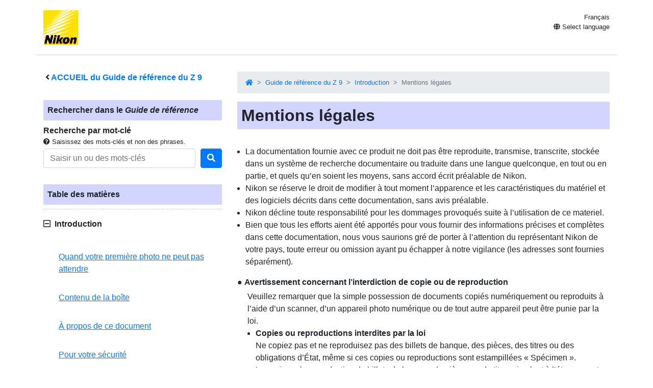

--- FILE ---
content_type: text/html
request_url: https://onlinemanual.nikonimglib.com/z9/fr/notices_5.html
body_size: 101632
content:
<!doctype html>
<html lang="fr-FR">
<!-- 6MO02713-19 -->
<head>
<meta charset="utf-8">
<meta name="viewport" content="width=device-width, initial-scale=1, shrink-to-fit=no">
<meta name="referrer" content="no-referrer-when-downgrade">
<meta name="description" content="">
<meta name="author" content="Nikon Corporation">
<link rel="icon" href="../common/img/favicon.ico">
<link rel="stylesheet" href="../common/css/bootstrap.min.css" />
<link rel="stylesheet" href="../common/css/drawer.min.css" />
<link rel="stylesheet" href="../common/css/all.css" />
<link rel="stylesheet" href="../common/css/webfont.css" />
<link rel="stylesheet" href="../common/css/customize.css" />
<link rel="stylesheet" href="css/user_custom1.css" />

<title>Mentions légales</title>
</head>

<body class="drawer drawer--right">
<header class="container clearfix">
<p class="float-left"><a href="https://downloadcenter.nikonimglib.com/"><img src="../common/img/logo_01.svg" alt="Nikon"></a></p>
<div class="float-right position-relative select-lang">
<p class="mt-1 mb-0 current-lang current-lang-ar">عربي</p>
<p class="text-right mt-1 mb-0 current-lang current-lang-bg">Български</p>
<p class="text-right mt-1 mb-0 current-lang current-lang-cs">Čeština</p>
<p class="text-right mt-1 mb-0 current-lang current-lang-da">Dansk</p>
<p class="text-right mt-1 mb-0 current-lang current-lang-de">Deutsch</p>
<p class="text-right mt-1 mb-0 current-lang current-lang-el">Ελληνικά</p>
<p class="text-right mt-1 mb-0 current-lang current-lang-en">English</p>
<p class="text-right mt-1 mb-0 current-lang current-lang-es">Español</p>
<p class="text-right mt-1 mb-0 current-lang current-lang-et">Eesti</p>
<p class="text-right mt-1 mb-0 current-lang current-lang-fi">Suomi</p>
<p class="text-right mt-1 mb-0 current-lang current-lang-fr">Français</p>
<p class="text-right mt-1 mb-0 current-lang current-lang-hi">हिन्दी</p>
<p class="text-right mt-1 mb-0 current-lang current-lang-hu">Magyar</p>
<p class="text-right mt-1 mb-0 current-lang current-lang-id">Indonesia</p>
<p class="text-right mt-1 mb-0 current-lang current-lang-it">Italiano</p>
<p class="text-right mt-1 mb-0 current-lang current-lang-ja">日本語</p>
<p class="text-right mt-1 mb-0 current-lang current-lang-kk">Қазақ</p>
<p class="text-right mt-1 mb-0 current-lang current-lang-ko">한글</p>
<p class="text-right mt-1 mb-0 current-lang current-lang-lt">Lietuvių</p>
<p class="text-right mt-1 mb-0 current-lang current-lang-lv">Latviski</p>
<p class="text-right mt-1 mb-0 current-lang current-lang-nl">Nederlands</p>
<p class="text-right mt-1 mb-0 current-lang current-lang-no">Norsk</p>
<p class="text-right mt-1 mb-0 current-lang current-lang-pl">Polski</p>
<p class="text-right mt-1 mb-0 current-lang current-lang-pt">Português</p>
<p class="text-right mt-1 mb-0 current-lang current-lang-ro">Română</p>
<p class="text-right mt-1 mb-0 current-lang current-lang-ru">Русский</p>
<p class="text-right mt-1 mb-0 current-lang current-lang-sk">Slovenčina</p>
<p class="text-right mt-1 mb-0 current-lang current-lang-sl">Slovenščina</p>
<!--<p class="text-right mt-1 mb-0 current-lang current-lang-sr">Srpski</p>-->
<p class="text-right mt-1 mb-0 current-lang current-lang-sr">Српски</p>
<p class="text-right mt-1 mb-0 current-lang current-lang-sv">Svenska</p>
<p class="text-right mt-1 mb-0 current-lang current-lang-th">ภาษาไทย</p>
<p class="text-right mt-1 mb-0 current-lang current-lang-tr">Türkçe</p>
<p class="text-right mt-1 mb-0 current-lang current-lang-uk">Українська</p>
<p class="text-right mt-1 mb-0 current-lang current-lang-zh-cn">简体中文</p>
<p class="text-right mt-1 mb-0 current-lang current-lang-zh-tw">繁體中文</p>
<p class="accordion_title text-right"><i class="fas fa-globe"></i> Select language</p>
<div class="list-group accordion_inner">
<a href="../ar/" class="list-group-item list-group-item-action lang-ar" style="text-align: right;">عربي</a>
<a href="../bg/" class="list-group-item list-group-item-action lang-bg">Български</a>
<a href="../cs/" class="list-group-item list-group-item-action lang-cs">Čeština</a>
<a href="../da/" class="list-group-item list-group-item-action lang-da">Dansk</a>
<a href="../de/" class="list-group-item list-group-item-action lang-de">Deutsch</a>
<a href="../el/" class="list-group-item list-group-item-action lang-el">Ελληνικά</a>
<a href="../en/" class="list-group-item list-group-item-action lang-en">English</a>
<a href="../es/" class="list-group-item list-group-item-action lang-es">Español</a>
<a href="../et/" class="list-group-item list-group-item-action lang-et">Eesti</a>
<a href="../fi/" class="list-group-item list-group-item-action lang-fi">Suomi</a>
<a href="../fr/" class="list-group-item list-group-item-action lang-fr">Français</a>
<!-- <a href="../hi/" class="list-group-item list-group-item-action lang-hi">हिन्दी</a> -->
<a href="../hu/" class="list-group-item list-group-item-action lang-hu">Magyar</a>
<a href="../id/" class="list-group-item list-group-item-action lang-id">Indonesia</a>
<a href="../it/" class="list-group-item list-group-item-action lang-it">Italiano</a>
<a href="../ja/" class="list-group-item list-group-item-action lang-ja">日本語</a>
<a href="../kk/" class="list-group-item list-group-item-action lang-kk">Қазақ</a>
<a href="../ko/" class="list-group-item list-group-item-action lang-ko">한글</a>
<a href="../lt/" class="list-group-item list-group-item-action lang-lt">Lietuvių</a>
<a href="../lv/" class="list-group-item list-group-item-action lang-lv">Latviski</a>
<a href="../nl/" class="list-group-item list-group-item-action lang-nl">Nederlands</a>
<a href="../no/" class="list-group-item list-group-item-action lang-no">Norsk</a>
<a href="../pl/" class="list-group-item list-group-item-action lang-pl">Polski</a>
<a href="../pt/" class="list-group-item list-group-item-action lang-pt">Português</a>
<a href="../ro/" class="list-group-item list-group-item-action lang-ro">Română</a>
<a href="../ru/" class="list-group-item list-group-item-action lang-ru">Русский</a>
<a href="../sk/" class="list-group-item list-group-item-action lang-sk">Slovenčina</a>
<a href="../sl/" class="list-group-item list-group-item-action lang-sl">Slovenščina</a>
<!-- <a href="../sr/" class="list-group-item list-group-item-action lang-sr">Srpski</a> -->
<a href="../sr/" class="list-group-item list-group-item-action lang-sr">Српски</a>
<a href="../sv/" class="list-group-item list-group-item-action lang-sv">Svenska</a>
<!-- <a href="../th/" class="list-group-item list-group-item-action lang-th">ภาษาไทย</a> -->
<a href="../tr/" class="list-group-item list-group-item-action lang-tr">Türkçe</a>
<!-- <a href="../uk/" class="list-group-item list-group-item-action lang-uk">Українська</a> -->
<a href="../zh-cn-prc/" class="list-group-item list-group-item-action lang-zh-cn-prc">简体中文（面向中国大陆用户）</a>
<a href="../zh-cn/" class="list-group-item list-group-item-action lang-zh-cn">简体中文（面向亚洲用户，不包括中国大陆用户）</a>
<a href="../zh-tw/" class="list-group-item list-group-item-action lang-zh-tw">繁體中文</a>
</div>
</div>
<button type="button" class="drawer-toggle drawer-hamburger d-lg-none">
<span class="sr-only">toggle navigation</span>
<span class="drawer-hamburger-icon"></span>
</button>
</header>

<nav class="drawer-nav d-lg-none toc">
<div class="nav-search-item">
<p class="text-bold" style="padding-left: 1rem; text-indent: -0.375rem;"><i class="fas fa-angle-left"></i>&nbsp;<a href="index.html">ACCUEIL du Guide de référence du <span class="product">Z&nbsp;9</span></a></p>
<p class="search-title">Rechercher dans le <em>Guide de référence</em></p>
<p class="text-bold mb-0">Recherche par mot-clé</p>
<p class="small mb-1"><i class="fas fa-question-circle"></i>&nbsp;Saisissez des mots-clés et non des phrases.</p>
<form class="mb-3" id="commonSearch" role="search" name="commonSearch" action="search_result.html" method="get">
<div class="form-row align-items-center">
<div class="col-auto flex-grow-1">
<input class="form-control mr-sm-2" type="text" placeholder="Saisir un ou des mots-clés" aria-label="Search" name="q" value="">
<input type="hidden" value="0" name="offset" >
</div>
<div class="col-auto">
<button class="btn btn-primary my-2 my-sm-0" onClick="offsetReset();" type="submit" title="Rechercher"><i class="fas fa-search"></i></button>
</div>
</div>
</form>
</div>

<p class="toc-title">Table des matières</p>
<p class="accordion_title nav00">Introduction</p>
<ul class="accordion_inner">
<li class="nav00_01"><a href="when_your_first_photo_cant_wait_1.html">Quand votre première photo ne peut pas attendre</a></li>
<li class="nav00_02"><a href="package_contents_2.html">Contenu de la boîte</a></li>
<li class="nav00_03"><a href="about_this_document_3.html">À propos de ce document</a></li>
<li class="nav00_04"><a href="for_your_safety_4.html">Pour votre sécurité</a></li>
<li class="nav00_05"><a href="notices_5.html">Mentions légales</a></li>
</ul>
<p class="accordion_title nav01">Familiarisation avec l’appareil photo et ses menus</p>
<ul class="accordion_inner">
<li class="nav01_01"><a href="parts_of_the_camera_7.html">Nomenclature de l’appareil photo</a></li>
<li class="nav01_02"><a href="the_menus_8.html">Menus</a></li>
</ul>
<p class="accordion_title nav02">Premières étapes</p>
<ul class="accordion_inner">
<li class="nav02_01"><a href="attaching_the_strap_10.html">Fixation de la courroie</a></li>
<li class="nav02_02"><a href="charging_the_battery_11.html">Chargement de l’accumulateur</a></li>
<li class="nav02_03"><a href="inserting_the_battery_12.html">Insertion de l’accumulateur</a></li>
<li class="nav02_04"><a href="inserting_memory_cards_13.html">Insertion des cartes mémoire</a></li>
<li class="nav02_05"><a href="attaching_a_lens_14.html">Fixation d’un objectif</a></li>
<li class="nav02_06"><a href="camera_setup_15.html">Configuration de l’appareil photo</a></li>
</ul>
<p class="accordion_title nav03">Notions fondamentales de photographie et de visualisation</p>
<ul class="accordion_inner">
<li class="nav03_01"><a href="taking_photographs_17.html">Prise de vue photographique</a></li>
<li class="nav03_02"><a href="shooting_videos_18.html">Réalisation de vidéos</a></li>
<li class="nav03_03"><a href="playback_19.html">Visualisation</a></li>
</ul>
<p class="accordion_title nav04">Réglages de prise de vue</p>
<ul class="accordion_inner">
<li class="nav04_01"><a href="image_area_quality_and_size_21.html">Options d’enregistrement des images (Zone, Qualité et Taille d’image)</a></li>
<li class="nav04_02"><a href="focus_22.html">Mise au point</a></li>
<li class="nav04_03"><a href="exposure_23.html">Exposition</a></li>
<li class="nav04_04"><a href="release_mode_24.html">Mode de déclenchement</a></li>
<li class="nav04_05"><a href="iso_sensitivity_25.html">Sensibilité</a></li>
<li class="nav04_06"><a href="white_balance_26.html">Balance des blancs</a></li>
<li class="nav04_07"><a href="bracketing_27.html">Bracketing</a></li>
<li class="nav04_08"><a href="picture_controls_28.html">Picture Control</a></li>
<li class="nav04_09"><a href="location_data_29.html">Données de position</a></li>
<li class="nav04_10"><a href="two-button_reset_30.html">Réinitialisation par deux commandes</a></li>
</ul>
<p class="accordion_title nav05">Enregistrement vidéo</p>
<ul class="accordion_inner">
<li class="nav05_01"><a href="video_file_types_32.html">Types de fichier vidéo</a></li>
<li class="nav05_02"><a href="video_frame_size_and_rate_options_33.html">Options de taille d’image et de cadence vidéo</a></li>
<li class="nav05_03"><a href="video_image_area_options_34.html">Options de zone d’image vidéo</a></li>
<li class="nav05_04"><a href="points_to_note_when_filming_videos_35.html">Points à prendre en compte lors de la réalisation de vidéos</a></li>
<li class="nav05_05"><a href="raw_video_36.html">Vidéo RAW</a></li>
<li class="nav05_06"><a href="recording_hlg_video_37.html">Enregistrement de vidéos HLG</a></li>
<li class="nav05_07"><a href="recording_n-log_video_38.html">Enregistrement de vidéos N-Log</a></li>
<li class="nav05_08"><a href="hi_res_zoom_39.html">Zoom haute résolution</a></li>
</ul>
<p class="accordion_title nav06">Visualisation et retouche des images</p>
<ul class="accordion_inner">
<li class="nav06_01"><a href="viewing_pictures_41.html">Affichage des images</a></li>
<li class="nav06_02"><a href="photo_information_42.html">Informations sur les photos</a></li>
<li class="nav06_03"><a href="the_i_button_playback_mode _43.html">Commande <span class="z19jaicn1" id="">i</span> (mode de visualisation) </a></li>
<li class="nav06_04"><a href="playback_zoom_44.html">Fonction Loupe</a></li>
<li class="nav06_05"><a href="protecting_pictures_from_deletion_45.html">Protection des images contre l’effacement</a></li>
<li class="nav06_06"><a href="rating_pictures_46.html">Classement des images</a></li>
<li class="nav06_07"><a href="selecting_pictures_for_upload_47.html">Sélection des images à transférer</a></li>
<li class="nav06_08"><a href="filtered_playback_48.html">Visualisation par filtres</a></li>
<li class="nav06_09"><a href="viewing_slide_shows_49.html">Affichage des diaporamas</a></li>
<li class="nav06_10"><a href="deleting_pictures_50.html">Suppression des images</a></li>
<li class="nav06_11"><a href="creating_retouched_copies_51.html">Création de copies retouchées</a></li>
<li class="nav06_12"><a href="editing_videos_52.html">Modification des vidéos</a></li>
</ul>
<p class="accordion_title nav07">Annotations vocales</p>
<ul class="accordion_inner">
<li class="nav07_01"><a href="recording_voice_memos_54.html">Enregistrement d’annotations vocales</a></li>
<li class="nav07_02"><a href="playing_voice_memos_55.html">Lecture des annotations vocales</a></li>
</ul>
<p class="accordion_title nav08">Connexion à des téléviseurs et à des enregistreurs HDMI</p>
<ul class="accordion_inner">
<li class="nav08_01"><a href="connecting_to_hdmi_devices_57.html">Connexion à des périphériques HDMI</a></li>
<li class="nav08_02"><a href="tvs_58.html">Téléviseurs</a></li>
<li class="nav08_03"><a href="recorders_59.html">Enregistreurs</a></li>
</ul>
<p class="accordion_title nav09">Connexion à des périphériques mobiles</p>
<ul class="accordion_inner">
<li class="nav09_01"><a href="the_snapbridge_app_61.html">Application SnapBridge</a></li>
<li class="nav09_02"><a href="wireless_connections_62.html">Connexions sans fil</a></li>
</ul>
<p class="accordion_title nav10">Connexion à des ordinateurs ou à des serveurs FTP</p>
<ul class="accordion_inner">
<li class="nav10_01"><a href="making_the_connection_64.html">Établissement de la connexion</a></li>
<li class="nav10_02"><a href="computers_connecting_via_usb_65.html">Ordinateurs : connexion en USB</a></li>
<li class="nav10_03"><a href="computers_connecting_via_ethernet_or_wireless_lan_66.html">Ordinateurs : connexion en Ethernet ou via un réseau local sans fil</a></li>
<li class="nav10_04"><a href="ftp_servers_connecting_via_ethernet_or_wlan_67.html">Serveurs FTP : connexion en Ethernet ou via un réseau local sans fil</a></li>
<li class="nav10_05"><a href="troubleshooting_wlan_and_ethernet_connections_68.html">Dépannage des connexions Ethernet et réseau local sans fil</a></li>
</ul>
<p class="accordion_title nav11">Connexion à d’autres appareils photo</p>
<ul class="accordion_inner">
<li class="nav11_01"><a href="what_inter-camera_connections_can_do_for_you_70.html">Avantages des appareils photo interconnectés</a></li>
<li class="nav11_02"><a href="synchronized_release_71.html">Déclenchement synchronisé</a></li>
<li class="nav11_03"><a href="synchronizing_camera_clocks_72.html">Synchronisation des horloges des appareils photo</a></li>
</ul>
<p class="accordion_title nav12">Photographie au flash</p>
<ul class="accordion_inner">
<li class="nav12_01"><a href="on-camera_versus_remote_74.html">« Flash installé sur le boîtier » vs « Flash asservi »</a></li>
<li class="nav12_02"><a href="using_an_on-camera_flash_75.html">Utilisation d’un flash installé sur le boîtier</a></li>
<li class="nav12_03"><a href="flash_control_mode_76.html">Mode de contrôle du flash</a></li>
<li class="nav12_04"><a href="flash_modes_77.html">Modes de flash</a></li>
<li class="nav12_05"><a href="flash_compensation_78.html">Correction du flash</a></li>
<li class="nav12_06"><a href="fv_lock_79.html">Mémorisation FV</a></li>
</ul>
<p class="accordion_title nav13">Prise de vue photographique avec flashes asservis</p>
<ul class="accordion_inner">
<li class="nav13_01"><a href="what_is_remote_flash_photography_81.html">Qu’est-ce que la prise de vue photographique avec flashes asservis ?</a></li>
<li class="nav13_02"><a href="radio_awl_82.html">AWL radio</a></li>
<li class="nav13_03"><a href="optical_awl_83.html">AWL optique</a></li>
</ul>
<p class="accordion_title nav14">Menu Prise de vue photo : options de prise de vue</p>
<ul class="accordion_inner">
<li class="nav14_01"><a href="psm_about_85.html">Menu Prise de vue photo</a></li>
<li class="nav14_02"><a href="psm_shooting_menu_bank_86.html">Jeux de réglages Prise de vue</a></li>
<li class="nav14_03"><a href="psm_extended_menu_banks_87.html">Jeux de réglages étendus</a></li>
<li class="nav14_04"><a href="psm_storage_folder_88.html">Dossier de stockage</a></li>
<li class="nav14_05"><a href="psm_file_naming_89.html">Nom de fichier</a></li>
<li class="nav14_06"><a href="psm_role_played_by_card_in_slot_2_90.html">Rôle de la carte du logement 2</a></li>
<li class="nav14_07"><a href="psm_image_area_91.html">Zone d’image</a></li>
<li class="nav14_08"><a href="psm_image_quality_92.html">Réglages de la qualité d’image</a></li>
<li class="nav14_09"><a href="psm_image_size_93.html">Réglage de la taille d’image</a></li>
<li class="nav14_10"><a href="psm_raw_recording_94.html">Enregistrement RAW</a></li>
<li class="nav14_11"><a href="psm_iso_sensitivity_settings_95.html">Réglage de la sensibilité</a></li>
<li class="nav14_12"><a href="psm_white_balance_96.html">Balance des blancs</a></li>
<li class="nav14_13"><a href="psm_set_picture_control_97.html">Régler le Picture Control</a></li>
<li class="nav14_14"><a href="psm_manage_picture_control_98.html">Gérer le Picture Control</a></li>
<li class="nav14_15"><a href="psm_color_space_99.html">Espace colorimétrique</a></li>
<li class="nav14_16"><a href="psm_active_d-lighting_100.html">D‑Lighting actif</a></li>
<li class="nav14_17"><a href="psm_long_exposure_nr_101.html">Réduction du bruit</a></li>
<li class="nav14_18"><a href="psm_high_iso_nr_mode_102.html">Mode de réduction du bruit ISO</a></li>
<li class="nav14_19"><a href="psm_high_iso_nr_103.html">Réduction du bruit ISO</a></li>
<li class="nav14_20"><a href="psm_vignette_control_104.html">Contrôle du vignetage</a></li>
<li class="nav14_21"><a href="psm_diffraction_compensation_105.html">Correction de la diffraction</a></li>
<li class="nav14_22"><a href="psm_auto_distortion_control_106.html">Contrôle auto. de la distorsion</a></li>
<li class="nav14_23"><a href="psm_skin_softening_107.html">Maquillage</a></li>
<li class="nav14_24"><a href="psm_portrait_impression_balance_108.html">Réglage du rendu des portraits</a></li>
<li class="nav14_25"><a href="psm_photo_flicker_reduction_109.html">Réduction du scintillement photo</a></li>
<li class="nav14_26"><a href="psm_high_frequency_flicker_reduction_110.html">Réduc. scintillement hte fréquence</a></li>
<li class="nav14_27"><a href="psm_metering_111.html">Mesure</a></li>
<li class="nav14_28"><a href="psm_flash_control_112.html">Contrôle du flash</a></li>
<li class="nav14_29"><a href="psm_focus_mode_113.html">Mode de mise au point</a></li>
<li class="nav14_30"><a href="psm_af-area_mode_114.html">Mode de zone AF</a></li>
<li class="nav14_31"><a href="psm_af_subject_detection_options_115.html">Options AF de détection du sujet</a></li>
<li class="nav14_32"><a href="psm_vibration_reduction_116.html">Réduction de vibration</a></li>
<li class="nav14_33"><a href="psm_auto_bracketing_117.html">Bracketing automatique</a></li>
<li class="nav14_34"><a href="psm_multiple_exposure_118.html">Surimpression</a></li>
<li class="nav14_35"><a href="psm_hdr_overlay_119.html">Superposition HDR</a></li>
<li class="nav14_36"><a href="psm_interval_timer_shooting_120.html">Intervallomètre</a></li>
<li class="nav14_37"><a href="psm_time-lapse_video_121.html">Time-Lapse</a></li>
<li class="nav14_38"><a href="psm_focus_shift_shooting_122.html">Prise vue avec décal mise au point</a></li>
<li class="nav14_39"><a href="psm_auto_capture_123.html">Prise de vue automatique</a></li>
</ul>
<p class="accordion_title nav15">Menu Enregistrement vidéo : options d’enregistrement vidéo</p>
<ul class="accordion_inner">
<li class="nav15_01"><a href="vrm_about_125.html">Menu Enregistrement vidéo</a></li>
<li class="nav15_02"><a href="vrm_shooting_menu_bank_126.html">Jeux de réglages Prise de vue</a></li>
<li class="nav15_03"><a href="vrm_extended_menu_banks_127.html">Jeux de réglages étendus</a></li>
<li class="nav15_04"><a href="vrm_storage_folder_128.html">Dossier de stockage</a></li>
<li class="nav15_05"><a href="vrm_file_naming_129.html">Nom de fichier</a></li>
<li class="nav15_06"><a href="vrm_destination_130.html">Destination</a></li>
<li class="nav15_07"><a href="vrm_video_file_type_131.html">Type de fichier vidéo</a></li>
<li class="nav15_08"><a href="vrm_frame_size_frame_rate_132.html">Taille d’image/cadence</a></li>
<li class="nav15_09"><a href="vrm_video_quality_n-raw_133.html">Qualité des vidéos (N-RAW)</a></li>
<li class="nav15_10"><a href="vrm_image_area_134.html">Zone d’image</a></li>
<li class="nav15_11"><a href="vrm_extended_oversampling_135.html">Suréchantillonnage étendu</a></li>
<li class="nav15_12"><a href="vrm_iso_sensitivity_settings_136.html">Réglage de la sensibilité</a></li>
<li class="nav15_13"><a href="vrm_white_balance_137.html">Balance des blancs</a></li>
<li class="nav15_14"><a href="vrm_set_picture_control_138.html">Régler le Picture Control</a></li>
<li class="nav15_15"><a href="vrm_manage_picture_control_139.html">Gérer le Picture Control</a></li>
<li class="nav15_16"><a href="vrm_hlg_quality_140.html">Qualité HLG</a></li>
<li class="nav15_17"><a href="vrm_active_d-lighting_141.html">D‑Lighting actif</a></li>
<li class="nav15_18"><a href="vrm_high_iso_nr_142.html">Réduction du bruit ISO</a></li>
<li class="nav15_19"><a href="vrm_vignette_control_143.html">Contrôle du vignetage</a></li>
<li class="nav15_20"><a href="vrm_diffraction_compensation_144.html">Correction de la diffraction</a></li>
<li class="nav15_21"><a href="vrm_auto_distortion_control_145.html">Contrôle auto. de la distorsion</a></li>
<li class="nav15_22"><a href="vrm_skin_softening_146.html">Maquillage</a></li>
<li class="nav15_23"><a href="vrm_portrait_impression_balance_147.html">Réglage du rendu des portraits</a></li>
<li class="nav15_24"><a href="vrm_video_flicker_reduction_148.html">Réduction du scintillement vidéo</a></li>
<li class="nav15_25"><a href="vrm_high_frequency_flicker_reduction_149.html">Réduc. scintillement hte fréquence</a></li>
<li class="nav15_26"><a href="vrm_metering_150.html">Mesure</a></li>
<li class="nav15_27"><a href="vrm_focus_mode_151.html">Mode de mise au point</a></li>
<li class="nav15_28"><a href="vrm_af-area_mode_152.html">Mode de zone AF</a></li>
<li class="nav15_29"><a href="vrm_af_subject_detection_options_153.html">Options AF de détection du sujet</a></li>
<li class="nav15_30"><a href="vrm_vibration_reduction_154.html">Réduction de vibration</a></li>
<li class="nav15_31"><a href="vrm_electronic_vr_155.html">VR électronique</a></li>
<li class="nav15_32"><a href="vrm_microphone_sensitivity_156.html">Sensibilité du microphone</a></li>
<li class="nav15_33"><a href="vrm_attenuator_157.html">Atténuateur</a></li>
<li class="nav15_34"><a href="vrm_frequency_response_158.html">Réponse en fréquence</a></li>
<li class="nav15_35"><a href="vrm_wind_noise_reduction_159.html">Réduction du bruit du vent</a></li>
<li class="nav15_36"><a href="vrm_mic_jack_plug-in_power_160.html">Alimentation par prise jack micro</a></li>
<li class="nav15_37"><a href="vrm_headphone_volume_161.html">Volume du casque</a></li>
<li class="nav15_38"><a href="vrm_timecode_162.html">Code temporel</a></li>
<li class="nav15_39"><a href="vrm_external_rec_cntrl_hdmi_163.html">Ctrl enregistrement externe (HDMI)</a></li>
<li class="nav15_40"><a href="vrm_hi_res_zoom_164.html">Zoom haute résolution</a></li>
<li class="nav15_41"><a href="vrm_auto_capture_165.html">Prise de vue automatique</a></li>
</ul>
<p class="accordion_title nav16">Réglages personnalisés : réglage précis des paramètres de l’appareil photo</p>
<ul class="accordion_inner">
<li class="nav16_01"><a href="csm_about_167.html">Menu Réglages personnalisés</a></li>
<li class="nav16_02"><a href="csm_custom_settings_bank_168.html">Jeux de réglages personnalisés</a></li>
<li class="nav16_03"><a href="csma_af-c_priority_selection_169.html">a1 : Priorité en mode AF-C</a></li>
<li class="nav16_04"><a href="csma_af-s_priority_selection_170.html">a2 : Priorité en mode AF-S</a></li>
<li class="nav16_05"><a href="csma_focus_tracking_with_lock-on_171.html">a3 : Suivi MAP avec Lock-On</a></li>
<li class="nav16_06"><a href="csma_focus_points_used_172.html">a4 : Points AF utilisés</a></li>
<li class="nav16_07"><a href="csma_store_points_by_orientation_173.html">a5 : Points AF selon l’orientation</a></li>
<li class="nav16_08"><a href="csma_af_activation_174.html">a6 : Activation AF</a></li>
<li class="nav16_09"><a href="csma_focus_point_persistence_175.html">a7 : Persistance du point AF</a></li>
<li class="nav16_10"><a href="csma_limit_af-area_mode_selection_176.html">a8 : Choix limité modes de zone AF</a></li>
<li class="nav16_11"><a href="csma_focus_mode_restrictions_177.html">a9 : Restrictions mode mise au point</a></li>
<li class="nav16_12"><a href="csma_focus_point_wrap-around_178.html">a10 : Rotation du point AF</a></li>
<li class="nav16_13"><a href="csma_focus_point_display_179.html">a11 : Affichage des points AF</a></li>
<li class="nav16_14"><a href="csma_built-in_af-assist_illuminator_180.html">a12 : Illuminateur d’assistance AF</a></li>
<li class="nav16_15"><a href="csma_focus_peaking_181.html">a13 : Mise en relief de la mise au point</a></li>
<li class="nav16_16"><a href="csma_max_aperture_lv_during_mf_182.html">a14 : Ouverture max. Lv pdt MF</a></li>
<li class="nav16_17"><a href="csma_focus_point_selection_speed_183.html">a15 : Vitesse de sélection du point AF</a></li>
<li class="nav16_18"><a href="csma_manual_focus_ring_in_af_mode_184.html">a16 : Bague MAP manuelle mode AF</a></li>
<li class="nav16_19"><a href="csmb_iso_sensitivity_step_value_185.html">b1 : Incrément de la sensibilité</a></li>
<li class="nav16_20"><a href="csmb_ev_steps_for_exposure_cntrl_186.html">b2 : Incrément de l’exposition</a></li>
<li class="nav16_21"><a href="csmb_easy_exposure_compensation_187.html">b3 : Correction d’exposition</a></li>
<li class="nav16_22"><a href="csmb_matrix_metering_face_detection_188.html">b4 : Détection visages mes. matricielle</a></li>
<li class="nav16_23"><a href="csmb_center-weighted_area_189.html">b5 : Zone pondérée centrale</a></li>
<li class="nav16_24"><a href="csmb_fine-tune_optimal_exposure_190.html">b6 : Réglage précis expo. opti.</a></li>
<li class="nav16_25"><a href="csmb_keep_exp_when_f_changes_191.html">b7 : Maintenir expo. si f/ change</a></li>
<li class="nav16_26"><a href="csmc_shutter-release_button_ae-l_192.html">c1 : Mémo. expo. par déclencheur</a></li>
<li class="nav16_27"><a href="csmc_self-timer_193.html">c2 : Retardateur</a></li>
<li class="nav16_28"><a href="csmc_power_off_delay_194.html">c3 : Délai d’extinction</a></li>
<li class="nav16_29"><a href="csmd_continuous_shooting_speed_195.html">d1 : Cadence prise de vue continue</a></li>
<li class="nav16_30"><a href="csmd_maximum_shots_per_burst_196.html">d2 : Vues maximales par rafale</a></li>
<li class="nav16_31"><a href="csmd_limit_release_mode_selection_197.html">d3 : Choix limité déclenchement</a></li>
<li class="nav16_32"><a href="csmd_pre-release_capture_options_198.html">d4 : Options PdV pré-déclenchement</a></li>
<li class="nav16_33"><a href="csmd_sync_release_mode_options_199.html">d5 : Options déclenchement synchro.</a></li>
<li class="nav16_34"><a href="csmd_exposure_delay_mode_200.html">d6 : Temporisation de l’exposition</a></li>
<li class="nav16_35"><a href="csmd_extended_shutter_speeds_m_201.html">d7 : Plage de vitesses étendue (M)</a></li>
<li class="nav16_36"><a href="csmd_limit_selectable_image_area_202.html">d8 : Limiter choix des zones d’image</a></li>
<li class="nav16_37"><a href="csmd_file_number_sequence_203.html">d9 : Séquence numérique images</a></li>
<li class="nav16_38"><a href="csmd_view_mode_photo_lv_204.html">d10 : Mode d’affichage (Lv photo)</a></li>
<li class="nav16_39"><a href="csmd_starlight_view_photo_lv_205.html">d11 : Affichage lumineux (Lv photo)</a></li>
<li class="nav16_40"><a href="csmd_warm_display_colors_206.html">d12 : Affichage couleurs chaudes</a></li>
<li class="nav16_41"><a href="csmd_lcd_ illumination_207.html">d13 : Éclairage écran de contrôle</a></li>
<li class="nav16_42"><a href="csmd_view_all_in_continuous_mode_208.html">d14 : Affichage pdt la PdV en rafale</a></li>
<li class="nav16_43"><a href="csmd_release_timing_indicator_209.html">d15 : Indicateur moment déclenchement</a></li>
<li class="nav16_44"><a href="csmd_image_frame_210.html">d16 : Cadre de l’image</a></li>
<li class="nav16_45"><a href="csmd_grid_type_211.html">d17 : Type de quadrillage</a></li>
<li class="nav16_46"><a href="csmd_virtual_horizon_type_212.html">d18 : Type d’horizon virtuel</a></li>
<li class="nav16_47"><a href="csmd_half-press_to_cancel_zoom_mf_213.html">d19 : Appui mi-course pr annuler zoom</a></li>
<li class="nav16_48"><a href="csmd_custom_monitor_shooting_display_214.html">d20 : Écran prise de vue moniteur perso.</a></li>
<li class="nav16_49"><a href="csmd_custom_viewfinder_shooting_display_215.html">d21 : Écran prise de vue viseur perso.</a></li>
<li class="nav16_50"><a href="csmd_high_fps_viewfinder_display_216.html">d22 : Affichage du viseur mode vps élevé</a></li>
<li class="nav16_51"><a href="csme_flash_sync_speed_217.html">e1 : Vitesse de synchro. flash</a></li>
<li class="nav16_52"><a href="csme_flash_shutter_speed_218.html">e2 : Vitesse d’obturation flash</a></li>
<li class="nav16_53"><a href="csme_exposure_comp_for_flash_219.html">e3 : Correction expo. pour flash</a></li>
<li class="nav16_54"><a href="csme_auto_flash_iso_sensitivity_control_220.html">e4 : Contrôle de la sensibilité auto. <span class="z19jaicn5" id="">c</span></a></li>
<li class="nav16_55"><a href="csme_modeling_flash_221.html">e5 : Mode lampe pilote</a></li>
<li class="nav16_56"><a href="csme_auto_bracketing_mode_m_222.html">e6 : Bracketing auto. (mode M)</a></li>
<li class="nav16_57"><a href="csme_bracketing_order_223.html">e7 : Sens du bracketing</a></li>
<li class="nav16_58"><a href="csme_flash_burst_priority_224.html">e8 : Priorité en mode rafale flash</a></li>
<li class="nav16_59"><a href="csmf_customize_i_menu_225.html">f1 : Personnaliser le menu <span class="z19jaicn7" id="">i</span></a></li>
<li class="nav16_60"><a href="csmf_custom_controls_shooting_226.html">f2 : Commandes perso (prise de vue)</a></li>
<li class="nav16_61"><a href="csmf_custom_controls_playback_227.html">f3 : Commandes perso (visualisation)</a></li>
<li class="nav16_62"><a href="csmf_control_lock_228.html">f4 : Mémorisation via commandes</a></li>
<li class="nav16_63"><a href="csmf_reverse_dial_rotation_229.html">f5 : Inverser rotation molette</a></li>
<li class="nav16_64"><a href="csmf_release_button_to_use_dial_230.html">f6 : Commande lâchée + molette</a></li>
<li class="nav16_65"><a href="csmf_reverse_indicators_231.html">f7 : Inverser les indicateurs</a></li>
<li class="nav16_66"><a href="csmf_reverse_ring_for_focus_232.html">f8 : Inverser la bague pour la MAP</a></li>
<li class="nav16_67"><a href="csmf_focus_ring_rotation_range_233.html">f9 : Plage de rotation bague de MAP</a></li>
<li class="nav16_68"><a href="csmf_zoom_ring_control_pz_234.html">f10 : Réglage de la bague de zoom (PZ)</a></li>
<li class="nav16_69"><a href="csmf_power_zoom_pz_button_options_235.html">f11 : Attribuer le zoom motorisé</a></li>
<li class="nav16_70"><a href="csmf_control_ring_response_236.html">f12 : Réactivité de la bague de réglage</a></li>
<li class="nav16_71"><a href="csmf_switch_focus_control_ring_roles_237.html">f13 : Inverser rôles bagues MAP/réglage</a></li>
<li class="nav16_72"><a href="csmf_full-frame_playback_flicks_238.html">f14 : Mvts pr visualisation plein écran</a></li>
<li class="nav16_73"><a href="csmf_prefer_sub-selector_center_239.html">f15 : Priorité centre sélect. secondaire</a></li>
<li class="nav16_74"><a href="csmg_customize_i_menu_240.html">g1 : Personnaliser le menu <span class="z19jaicn7" id="">i</span></a></li>
<li class="nav16_75"><a href="csmg_custom_controls_241.html">g2 : Commandes personnalisées</a></li>
<li class="nav16_76"><a href="csmg_control_lock_242.html">g3 : Mémorisation via commandes</a></li>
<li class="nav16_77"><a href="csmg_limit_af-area_mode_selection_243.html">g4 : Choix limité modes de zone AF</a></li>
<li class="nav16_78"><a href="csmg_focus_mode_restrictions_244.html">g5 : Restrictions mode mise au point</a></li>
<li class="nav16_79"><a href="csmg_af_speed_245.html">g6 : Vitesse de l’AF</a></li>
<li class="nav16_80"><a href="csmg_af_tracking_sensitivity_246.html">g7 : Sensibilité du suivi AF</a></li>
<li class="nav16_81"><a href="csmg_hi_res_zoom_speed_247.html">g8 : Vitesse du zoom haute résolution</a></li>
<li class="nav16_82"><a href="csmg_power_zoom_pz_button_options_248.html">g9 : Attribuer le zoom motorisé</a></li>
<li class="nav16_83"><a href="csmg_power_hires_zoom_collab_249.html">g10 : Collab. zoom motorisé/hte rés.</a></li>
<li class="nav16_84"><a href="csmg_fine_iso_control_mode_m_250.html">g11 : Contrôle sensibilité fin (mode M)</a></li>
<li class="nav16_85"><a href="csmg_extended_shutter_speeds_mode_m_251.html">g12 : Plage vitesses étendue (mode M)</a></li>
<li class="nav16_86"><a href="csmg_shutter_mode_252.html">g13 : Mode d’obturation</a></li>
<li class="nav16_87"><a href="csmg_view_assist_253.html">g14 : Aide à l’affichage</a></li>
<li class="nav16_88"><a href="csmg_zebra_pattern_254.html">g15 : Motif zébré</a></li>
<li class="nav16_89"><a href="csmg_limit_zebra_pattern_tone_range_255.html">g16 : Limiter gamme de tons motif zébré</a></li>
<li class="nav16_90"><a href="csmg_grid_type_256.html">g17 : Type de quadrillage</a></li>
<li class="nav16_91"><a href="csmg_brightness_information_display_257.html">g18 : Affichage des infos de luminosité</a></li>
<li class="nav16_92"><a href="csmg_half-press_to_cancel_zoom_mf_258.html">g19 : Appui mi-course pr annuler zoom</a></li>
<li class="nav16_93"><a href="csmg_custom_monitor_shooting_display_259.html">g20 : Écran prise de vue moniteur perso.</a></li>
<li class="nav16_94"><a href="csmg_custom_viewfinder_shooting_display_260.html">g21 : Écran prise de vue viseur perso.</a></li>
<li class="nav16_95"><a href="csmg_red_rec_frame_indicator_261.html">g22 : Cadre REC rouge</a></li>
</ul>
<p class="accordion_title nav17">Menu Visualisation : gestion des images</p>
<ul class="accordion_inner">
<li class="nav17_01"><a href="pbm_about_263.html">Menu Visualisation</a></li>
<li class="nav17_02"><a href="pbm_delete_264.html">Effacer</a></li>
<li class="nav17_03"><a href="pbm_playback_folder_265.html">Dossier de visualisation</a></li>
<li class="nav17_04"><a href="pbm_playback_display_options_266.html">Options de visualisation</a></li>
<li class="nav17_05"><a href="pbm_delete_pictures_from_both_slots_267.html">Suppr. les photos des 2 logements</a></li>
<li class="nav17_06"><a href="pbm_dual-format_recording_pb_slot_268.html">Logement visual. avec 2 formats</a></li>
<li class="nav17_07"><a href="pbm_filtered_playback_criteria_269.html">Critères visualisation par filtres</a></li>
<li class="nav17_08"><a href="pbm_series_playback_270.html">Visualisation des séries</a></li>
<li class="nav17_09"><a href="pbm_picture_review_271.html">Affichage des photos</a></li>
<li class="nav17_10"><a href="pbm_after_delete_272.html">Après effacement</a></li>
<li class="nav17_11"><a href="pbm_after_burst_show_273.html">Après la rafale, afficher</a></li>
<li class="nav17_12"><a href="pbm_auto_image_rotation_274.html">Enreg. orientation appareil</a></li>
<li class="nav17_13"><a href="pbm_auto-rotate_pictures_275.html">Rotation auto. des images</a></li>
<li class="nav17_14"><a href="pbm_copy_images_276.html">Copier des image(s)</a></li>
</ul>
<p class="accordion_title nav18">Menu Configuration : configuration de l’appareil photo</p>
<ul class="accordion_inner">
<li class="nav18_01"><a href="sum_about_278.html">Menu Configuration</a></li>
<li class="nav18_02"><a href="sum_format_memory_card_279.html">Formater la carte mémoire</a></li>
<li class="nav18_03"><a href="sum_language_280.html">Langue (Language)</a></li>
<li class="nav18_04"><a href="sum_time_zone_and_date_281.html">Fuseau horaire et date</a></li>
<li class="nav18_05"><a href="sum_monitor_brightness_282.html">Luminosité du moniteur</a></li>
<li class="nav18_06"><a href="sum_monitor_color_balance_283.html">Équilibre couleur du moniteur</a></li>
<li class="nav18_07"><a href="sum_viewfinder_brightness_284.html">Luminosité du viseur</a></li>
<li class="nav18_08"><a href="sum_viewfinder_color_balance_285.html">Équilibre couleur du viseur</a></li>
<li class="nav18_09"><a href="sum_finder_display_size_photo_lv_286.html">Taille de l’affichage du viseur</a></li>
<li class="nav18_10"><a href="sum_limit_monitor_mode_selection_287.html">Limiter choix modes du moniteur</a></li>
<li class="nav18_11"><a href="sum_auto_rotate_info_display_288.html">Rotation auto. des infos</a></li>
<li class="nav18_12"><a href="sum_af_fine-tuning_options_289.html">Options de réglage précis de l’AF</a></li>
<li class="nav18_13"><a href="sum_non-cpu_lens_data_290.html">Objectif sans microprocesseur</a></li>
<li class="nav18_14"><a href="sum_distance_units_291.html">Unités de distance</a></li>
<li class="nav18_15"><a href="sum_save_focus_position_292.html">Enregistrer position mise au point</a></li>
<li class="nav18_16"><a href="sum_save_zoom_position_pz_lenses_293.html">Enregistrer la focale (objectifs PZ)</a></li>
<li class="nav18_17"><a href="sum_auto_temperature_cutout_294.html">Température extinction auto.</a></li>
<li class="nav18_18"><a href="sum_sensor_shield_behavior_at_power_off_295.html">Protection capteur hors tension</a></li>
<li class="nav18_19"><a href="sum_clean_image_sensor_296.html">Nettoyer le capteur d’image</a></li>
<li class="nav18_20"><a href="sum_image_dust_off_ref_photo_297.html">Photo de correction poussière</a></li>
<li class="nav18_21"><a href="sum_pixel_mapping_298.html">Correction des pixels</a></li>
<li class="nav18_22"><a href="sum_image_comment_299.html">Légende des images</a></li>
<li class="nav18_23"><a href="sum_copyright_information_300.html">Informations de copyright</a></li>
<li class="nav18_24"><a href="sum_iptc_301.html">IPTC</a></li>
<li class="nav18_25"><a href="sum_voice_memo_options_302.html">Options d’annotation vocale</a></li>
<li class="nav18_26"><a href="sum_camera_sounds_303.html">Sons de l’appareil photo</a></li>
<li class="nav18_27"><a href="sum_silent_mode_304.html">Mode silencieux</a></li>
<li class="nav18_28"><a href="sum_touch_controls_305.html">Commandes tactiles</a></li>
<li class="nav18_29"><a href="sum_hdmi_306.html">HDMI</a></li>
<li class="nav18_30"><a href="sum_usb_connection_priority_307.html">Priorité à la connexion USB</a></li>
<li class="nav18_31"><a href="sum_location_data_built-in_308.html">Données de position (intégrées)</a></li>
<li class="nav18_32"><a href="sum_wireless_remote_wr_options_309.html">Options télécde sans fil (WR)</a></li>
<li class="nav18_33"><a href="sum_assign_remote_wr_fn_button_310.html">Régler Fn télécommande (WR)</a></li>
<li class="nav18_34"><a href="sum_conformity_marking_311.html">Marquage de conformité</a></li>
<li class="nav18_35"><a href="sum_battery_info_312.html">Informations de l’accumulateur</a></li>
<li class="nav18_36"><a href="sum_usb_power_delivery_313.html">Alimentation par USB</a></li>
<li class="nav18_37"><a href="sum_energy_saving_photo_mode_314.html">Économie d’énergie (mode photo)</a></li>
<li class="nav18_38"><a href="sum_slot_empty_release_lock_315.html">Photo si carte absente ?</a></li>
<li class="nav18_39"><a href="sum_save_load_menu_settings_316.html">Enregistrer/charger réglages menus</a></li>
<li class="nav18_40"><a href="sum_reset_all_settings_317.html">Réinitialiser tous les réglages</a></li>
<li class="nav18_41"><a href="sum_firmware_version_318.html">Version du firmware</a></li>
</ul>
<p class="accordion_title nav19">Menu Réseau : connexions réseau</p>
<ul class="accordion_inner">
<li class="nav19_01"><a href="nwm_about_320.html">Menu Réseau</a></li>
<li class="nav19_02"><a href="nwm_airplane_mode_321.html">Mode avion</a></li>
<li class="nav19_03"><a href="nwm_wired_lan_322.html">Réseau local câblé</a></li>
<li class="nav19_04"><a href="nwm_connect_to_smart_device_323.html">Connecter au périphérique mobile</a></li>
<li class="nav19_05"><a href="nwm_connect_to_computer_324.html">Se connecter à l’ordinateur</a></li>
<li class="nav19_06"><a href="nwm_connect_to_ftp_server_325.html">Se connecter au serveur FTP</a></li>
<li class="nav19_07"><a href="nwm_connect_to_other_cameras_326.html">Se connecter à d’autres appareils</a></li>
<li class="nav19_08"><a href="nwm_atomos_airglu_bt_options_327.html">Options de l’ATOMOS AirGlu BT</a></li>
<li class="nav19_09"><a href="nwm_usb_328.html">USB</a></li>
<li class="nav19_10"><a href="nwm_start_via_lan_329.html">Démarrer via le réseau local</a></li>
<li class="nav19_11"><a href="nwm_router_frequency_band_330.html">Bande de fréquences du routeur</a></li>
<li class="nav19_12"><a href="nwm_mac_address_331.html">Adresse MAC</a></li>
</ul>
<p class="accordion_title nav20">Menu personnalisé/Réglages récents</p>
<ul class="accordion_inner">
<li class="nav20_01"><a href="mym_about_333.html">Menu personnalisé/Réglages récents</a></li>
<li class="nav20_02"><a href="mym_my_menu_334.html">Menu personnalisé : création d’un menu personnalisé </a></li>
<li class="nav20_03"><a href="mym_recent_settings_335.html">Réglages récents : accéder aux réglages récemment utilisés</a></li>
</ul>
<p class="accordion_title nav21">Dépannage</p>
<ul class="accordion_inner">
<li class="nav21_01"><a href="before_contacting_customer_support_337.html">Avant de contacter l’assistance technique</a></li>
<li class="nav21_02"><a href="problems_and_solutions_338.html">Problèmes et solutions</a></li>
<li class="nav21_03"><a href="alerts_and_error_messages_339.html">Alertes et messages d’erreur</a></li>
</ul>
<p class="accordion_title nav22">Remarques techniques</p>
<ul class="accordion_inner">
<li class="nav22_01"><a href="compatible_lenses_and_accessories_341.html">Objectifs et accessoires compatibles</a></li>
<li class="nav22_02"><a href="camera_displays_342.html">Affichages de l’appareil photo</a></li>
<li class="nav22_03"><a href="compatible_flash_units_343.html">Flashes compatibles</a></li>
<li class="nav22_04"><a href="compatible_accessories_344.html">Accessoires compatibles</a></li>
<li class="nav22_05"><a href="software_345.html">Logiciels</a></li>
<li class="nav22_06"><a href="caring_for_the_camera_346.html">Entretien de votre appareil photo</a></li>
<li class="nav22_07"><a href="caring_for_the_camera_and_battery_cautions_347.html">Entretien de l’appareil photo et de l’accumulateur : précautions</a></li>
<li class="nav22_08"><a href="specifications_348.html">Caractéristiques techniques</a></li>
<li class="nav22_09"><a href="approved_memory_cards_349.html">Cartes mémoire agréées</a></li>
<li class="nav22_10"><a href="memory_card_capacity_350.html">Capacité des cartes mémoire</a></li>
<li class="nav22_11"><a href="battery_endurance_351.html">Autonomie de l’accumulateur</a></li>
<li class="nav22_12"><a href="trademarks_and_licenses_352.html">Marques commerciales et licences</a></li>
<li class="nav22_13"><a href="cautions_location_data_gps_glonass_353.html">Précautions : données de position (GPS/GLONASS)</a></li>
<li class="nav22_14"><a href="notices_354.html">Mentions légales</a></li>
<li class="nav22_15"><a href="bluetooth_and_wi-fi_355.html">Bluetooth et Wi-Fi (réseau local sans fil)</a></li>
</ul>
<p class="accordion_title nav23">Modifications apportées par la version 5.30 du firmware « C »</p>
<ul class="accordion_inner">
<li class="nav23_01"><a href="fw530_additions_changes_357.html">Fonctionnalités disponibles avec la version 5.30 du firmware « C »</a></li>
<li class="nav23_02"><a href="fw530_changes_list_358.html">Modifications apportées par la version 5.30 du firmware « C »</a></li>
<li class="nav23_03"><a href="updating_subject_detection_359.html">Plus d’options de mode de zone AF avec la détection du sujet</a></li>
<li class="nav23_04"><a href="wider_af_area_coverage_in_wide-area_af_360.html">Zone de mise au point agrandie pour le mode AF zone large</a></li>
<li class="nav23_05"><a href="adding_picture_control_361.html">Nouvelles options Picture Control</a></li>
<li class="nav23_06"><a href="adding_auto_capture_362.html">Nouvelles options de prise de vue automatique</a></li>
<li class="nav23_07"><a href="adding_subject_detection_display_to_high-res_zoom_363.html">Point AF de détection du sujet désormais affiché avec le Zoom haute résolution</a></li>
<li class="nav23_08"><a href="adding_date_to_filtered_playback_criteria_364.html">« <strong>Date</strong> » ajoutée à la rubrique « <strong>Critères visualisation par filtres</strong> » du menu Visualisation et du menu <span class="z19jaicn1" id="">i</span> de visualisation</a></li>
<li class="nav23_09"><a href="adding_series_playback_option_365.html">Nouvelle rubrique du menu <span class="z19jaicn1" id="">i</span> de lecture vidéo : <strong>Visualisation en boucle</strong></a></li>
<li class="nav23_10"><a href="adding_auto-rotate_during_playback_366.html">Nouvelle rubrique du menu Visualisation : « <strong>Rotation auto. pdt la visualisation</strong> »</a></li>
<li class="nav23_11"><a href="adding_active_subject_detection_options_367.html">Nouveaux réglages personnalisés : a10/g6 « <strong>Options d’activation détection sujet</strong> »</a></li>
<li class="nav23_12"><a href="changing_maximum_aperture_lv_368.html">Réglage personnalisé : a14 « <strong>Ouverture max. Lv pdt MF</strong> » remplacé par a15 « <strong>Ouverture maximale Lv</strong> »</a></li>
<li class="nav23_13"><a href="adding_focus_limiter_setting_369.html">Nouveau réglage personnalisé : a17 « <strong>Régl. limiteur de mise au point</strong> »</a></li>
<li class="nav23_14"><a href="adding_shooting_custom_controls_370.html">Nouvelles options pour les réglages personnalisés f2 « <strong>Commandes perso (prise de vue)</strong> » et g2 « <strong>Commandes personnalisées</strong> »</a></li>
<li class="nav23_15"><a href="adding_playback_custom_controls_371.html">Nouvelles options pour le réglage personnalisé f3 « <strong>Commandes perso (visualisation)</strong> »</a></li>
<li class="nav23_16"><a href="adding_cycle image area using built-in tc_372.html">Nouveau réglage personnalisé : f11 « <strong>Parcourir zone d’image avec TC</strong> »</a></li>
<li class="nav23_17"><a href="adding_ftp_connection_373.html">Nouvelles options pour « <strong>Se connecter au serveur FTP</strong> » dans le menu Réseau</a></li>
<li class="nav23_18"><a href="adding_connection_to_camera_374.html">Nouvelles options pour « <strong>Se connecter à d’autres appareils</strong> » dans le menu Réseau</a></li>
<li class="nav23_19"><a href="adding_uvc_uac_375.html">Nouvelle option pour « <strong>USB</strong> » dans le menu Réseau : « <strong>Streaming USB (UVC/UAC)</strong> »</a></li>
<li class="nav23_20"><a href="fw530_specifications_376.html">Caractéristiques techniques après la mise à niveau vers la version 5.30 du firmware « C »</a></li>
</ul>
<p class="accordion_title nav24">Index</p>
<ul class="accordion_inner">
<li class="nav24_01"><a href="index_378.html">Index</a></li>
</ul>


</nav>

<main class="container">
<div class="row">
<div class="col-lg-4 d-none d-lg-block">
<nav class="toc">
<div class="nav-search-item">
<p class="text-bold" style="padding-left: 1rem; text-indent: -0.375rem;"><i class="fas fa-angle-left"></i>&nbsp;<a href="index.html">ACCUEIL du Guide de référence du <span class="product">Z&nbsp;9</span></a></p>
<p class="search-title">Rechercher dans le <em>Guide de référence</em></p>
<p class="text-bold mb-0">Recherche par mot-clé</p>
<p class="small mb-1"><i class="fas fa-question-circle"></i>&nbsp;Saisissez des mots-clés et non des phrases.</p>
<form class="mb-3" id="commonSearch" role="search" name="commonSearch" action="search_result.html" method="get">
<div class="form-row align-items-center">
<div class="col-auto flex-grow-1">
<input class="form-control mr-sm-2" type="text" placeholder="Saisir un ou des mots-clés" aria-label="Search" name="q" value="">
<input type="hidden" value="0" name="offset" >
</div>
<div class="col-auto">
<button class="btn btn-primary my-2 my-sm-0" onClick="offsetReset();" type="submit" title="Rechercher"><i class="fas fa-search"></i></button>
</div>
</div>
</form>
</div>

<p class="toc-title">Table des matières</p>
<p class="accordion_title nav00">Introduction</p>
<ul class="accordion_inner">
<li class="nav00_01"><a href="when_your_first_photo_cant_wait_1.html">Quand votre première photo ne peut pas attendre</a></li>
<li class="nav00_02"><a href="package_contents_2.html">Contenu de la boîte</a></li>
<li class="nav00_03"><a href="about_this_document_3.html">À propos de ce document</a></li>
<li class="nav00_04"><a href="for_your_safety_4.html">Pour votre sécurité</a></li>
<li class="nav00_05"><a href="notices_5.html">Mentions légales</a></li>
</ul>
<p class="accordion_title nav01">Familiarisation avec l’appareil photo et ses menus</p>
<ul class="accordion_inner">
<li class="nav01_01"><a href="parts_of_the_camera_7.html">Nomenclature de l’appareil photo</a></li>
<li class="nav01_02"><a href="the_menus_8.html">Menus</a></li>
</ul>
<p class="accordion_title nav02">Premières étapes</p>
<ul class="accordion_inner">
<li class="nav02_01"><a href="attaching_the_strap_10.html">Fixation de la courroie</a></li>
<li class="nav02_02"><a href="charging_the_battery_11.html">Chargement de l’accumulateur</a></li>
<li class="nav02_03"><a href="inserting_the_battery_12.html">Insertion de l’accumulateur</a></li>
<li class="nav02_04"><a href="inserting_memory_cards_13.html">Insertion des cartes mémoire</a></li>
<li class="nav02_05"><a href="attaching_a_lens_14.html">Fixation d’un objectif</a></li>
<li class="nav02_06"><a href="camera_setup_15.html">Configuration de l’appareil photo</a></li>
</ul>
<p class="accordion_title nav03">Notions fondamentales de photographie et de visualisation</p>
<ul class="accordion_inner">
<li class="nav03_01"><a href="taking_photographs_17.html">Prise de vue photographique</a></li>
<li class="nav03_02"><a href="shooting_videos_18.html">Réalisation de vidéos</a></li>
<li class="nav03_03"><a href="playback_19.html">Visualisation</a></li>
</ul>
<p class="accordion_title nav04">Réglages de prise de vue</p>
<ul class="accordion_inner">
<li class="nav04_01"><a href="image_area_quality_and_size_21.html">Options d’enregistrement des images (Zone, Qualité et Taille d’image)</a></li>
<li class="nav04_02"><a href="focus_22.html">Mise au point</a></li>
<li class="nav04_03"><a href="exposure_23.html">Exposition</a></li>
<li class="nav04_04"><a href="release_mode_24.html">Mode de déclenchement</a></li>
<li class="nav04_05"><a href="iso_sensitivity_25.html">Sensibilité</a></li>
<li class="nav04_06"><a href="white_balance_26.html">Balance des blancs</a></li>
<li class="nav04_07"><a href="bracketing_27.html">Bracketing</a></li>
<li class="nav04_08"><a href="picture_controls_28.html">Picture Control</a></li>
<li class="nav04_09"><a href="location_data_29.html">Données de position</a></li>
<li class="nav04_10"><a href="two-button_reset_30.html">Réinitialisation par deux commandes</a></li>
</ul>
<p class="accordion_title nav05">Enregistrement vidéo</p>
<ul class="accordion_inner">
<li class="nav05_01"><a href="video_file_types_32.html">Types de fichier vidéo</a></li>
<li class="nav05_02"><a href="video_frame_size_and_rate_options_33.html">Options de taille d’image et de cadence vidéo</a></li>
<li class="nav05_03"><a href="video_image_area_options_34.html">Options de zone d’image vidéo</a></li>
<li class="nav05_04"><a href="points_to_note_when_filming_videos_35.html">Points à prendre en compte lors de la réalisation de vidéos</a></li>
<li class="nav05_05"><a href="raw_video_36.html">Vidéo RAW</a></li>
<li class="nav05_06"><a href="recording_hlg_video_37.html">Enregistrement de vidéos HLG</a></li>
<li class="nav05_07"><a href="recording_n-log_video_38.html">Enregistrement de vidéos N-Log</a></li>
<li class="nav05_08"><a href="hi_res_zoom_39.html">Zoom haute résolution</a></li>
</ul>
<p class="accordion_title nav06">Visualisation et retouche des images</p>
<ul class="accordion_inner">
<li class="nav06_01"><a href="viewing_pictures_41.html">Affichage des images</a></li>
<li class="nav06_02"><a href="photo_information_42.html">Informations sur les photos</a></li>
<li class="nav06_03"><a href="the_i_button_playback_mode _43.html">Commande <span class="z19jaicn1" id="">i</span> (mode de visualisation) </a></li>
<li class="nav06_04"><a href="playback_zoom_44.html">Fonction Loupe</a></li>
<li class="nav06_05"><a href="protecting_pictures_from_deletion_45.html">Protection des images contre l’effacement</a></li>
<li class="nav06_06"><a href="rating_pictures_46.html">Classement des images</a></li>
<li class="nav06_07"><a href="selecting_pictures_for_upload_47.html">Sélection des images à transférer</a></li>
<li class="nav06_08"><a href="filtered_playback_48.html">Visualisation par filtres</a></li>
<li class="nav06_09"><a href="viewing_slide_shows_49.html">Affichage des diaporamas</a></li>
<li class="nav06_10"><a href="deleting_pictures_50.html">Suppression des images</a></li>
<li class="nav06_11"><a href="creating_retouched_copies_51.html">Création de copies retouchées</a></li>
<li class="nav06_12"><a href="editing_videos_52.html">Modification des vidéos</a></li>
</ul>
<p class="accordion_title nav07">Annotations vocales</p>
<ul class="accordion_inner">
<li class="nav07_01"><a href="recording_voice_memos_54.html">Enregistrement d’annotations vocales</a></li>
<li class="nav07_02"><a href="playing_voice_memos_55.html">Lecture des annotations vocales</a></li>
</ul>
<p class="accordion_title nav08">Connexion à des téléviseurs et à des enregistreurs HDMI</p>
<ul class="accordion_inner">
<li class="nav08_01"><a href="connecting_to_hdmi_devices_57.html">Connexion à des périphériques HDMI</a></li>
<li class="nav08_02"><a href="tvs_58.html">Téléviseurs</a></li>
<li class="nav08_03"><a href="recorders_59.html">Enregistreurs</a></li>
</ul>
<p class="accordion_title nav09">Connexion à des périphériques mobiles</p>
<ul class="accordion_inner">
<li class="nav09_01"><a href="the_snapbridge_app_61.html">Application SnapBridge</a></li>
<li class="nav09_02"><a href="wireless_connections_62.html">Connexions sans fil</a></li>
</ul>
<p class="accordion_title nav10">Connexion à des ordinateurs ou à des serveurs FTP</p>
<ul class="accordion_inner">
<li class="nav10_01"><a href="making_the_connection_64.html">Établissement de la connexion</a></li>
<li class="nav10_02"><a href="computers_connecting_via_usb_65.html">Ordinateurs : connexion en USB</a></li>
<li class="nav10_03"><a href="computers_connecting_via_ethernet_or_wireless_lan_66.html">Ordinateurs : connexion en Ethernet ou via un réseau local sans fil</a></li>
<li class="nav10_04"><a href="ftp_servers_connecting_via_ethernet_or_wlan_67.html">Serveurs FTP : connexion en Ethernet ou via un réseau local sans fil</a></li>
<li class="nav10_05"><a href="troubleshooting_wlan_and_ethernet_connections_68.html">Dépannage des connexions Ethernet et réseau local sans fil</a></li>
</ul>
<p class="accordion_title nav11">Connexion à d’autres appareils photo</p>
<ul class="accordion_inner">
<li class="nav11_01"><a href="what_inter-camera_connections_can_do_for_you_70.html">Avantages des appareils photo interconnectés</a></li>
<li class="nav11_02"><a href="synchronized_release_71.html">Déclenchement synchronisé</a></li>
<li class="nav11_03"><a href="synchronizing_camera_clocks_72.html">Synchronisation des horloges des appareils photo</a></li>
</ul>
<p class="accordion_title nav12">Photographie au flash</p>
<ul class="accordion_inner">
<li class="nav12_01"><a href="on-camera_versus_remote_74.html">« Flash installé sur le boîtier » vs « Flash asservi »</a></li>
<li class="nav12_02"><a href="using_an_on-camera_flash_75.html">Utilisation d’un flash installé sur le boîtier</a></li>
<li class="nav12_03"><a href="flash_control_mode_76.html">Mode de contrôle du flash</a></li>
<li class="nav12_04"><a href="flash_modes_77.html">Modes de flash</a></li>
<li class="nav12_05"><a href="flash_compensation_78.html">Correction du flash</a></li>
<li class="nav12_06"><a href="fv_lock_79.html">Mémorisation FV</a></li>
</ul>
<p class="accordion_title nav13">Prise de vue photographique avec flashes asservis</p>
<ul class="accordion_inner">
<li class="nav13_01"><a href="what_is_remote_flash_photography_81.html">Qu’est-ce que la prise de vue photographique avec flashes asservis ?</a></li>
<li class="nav13_02"><a href="radio_awl_82.html">AWL radio</a></li>
<li class="nav13_03"><a href="optical_awl_83.html">AWL optique</a></li>
</ul>
<p class="accordion_title nav14">Menu Prise de vue photo : options de prise de vue</p>
<ul class="accordion_inner">
<li class="nav14_01"><a href="psm_about_85.html">Menu Prise de vue photo</a></li>
<li class="nav14_02"><a href="psm_shooting_menu_bank_86.html">Jeux de réglages Prise de vue</a></li>
<li class="nav14_03"><a href="psm_extended_menu_banks_87.html">Jeux de réglages étendus</a></li>
<li class="nav14_04"><a href="psm_storage_folder_88.html">Dossier de stockage</a></li>
<li class="nav14_05"><a href="psm_file_naming_89.html">Nom de fichier</a></li>
<li class="nav14_06"><a href="psm_role_played_by_card_in_slot_2_90.html">Rôle de la carte du logement 2</a></li>
<li class="nav14_07"><a href="psm_image_area_91.html">Zone d’image</a></li>
<li class="nav14_08"><a href="psm_image_quality_92.html">Réglages de la qualité d’image</a></li>
<li class="nav14_09"><a href="psm_image_size_93.html">Réglage de la taille d’image</a></li>
<li class="nav14_10"><a href="psm_raw_recording_94.html">Enregistrement RAW</a></li>
<li class="nav14_11"><a href="psm_iso_sensitivity_settings_95.html">Réglage de la sensibilité</a></li>
<li class="nav14_12"><a href="psm_white_balance_96.html">Balance des blancs</a></li>
<li class="nav14_13"><a href="psm_set_picture_control_97.html">Régler le Picture Control</a></li>
<li class="nav14_14"><a href="psm_manage_picture_control_98.html">Gérer le Picture Control</a></li>
<li class="nav14_15"><a href="psm_color_space_99.html">Espace colorimétrique</a></li>
<li class="nav14_16"><a href="psm_active_d-lighting_100.html">D‑Lighting actif</a></li>
<li class="nav14_17"><a href="psm_long_exposure_nr_101.html">Réduction du bruit</a></li>
<li class="nav14_18"><a href="psm_high_iso_nr_mode_102.html">Mode de réduction du bruit ISO</a></li>
<li class="nav14_19"><a href="psm_high_iso_nr_103.html">Réduction du bruit ISO</a></li>
<li class="nav14_20"><a href="psm_vignette_control_104.html">Contrôle du vignetage</a></li>
<li class="nav14_21"><a href="psm_diffraction_compensation_105.html">Correction de la diffraction</a></li>
<li class="nav14_22"><a href="psm_auto_distortion_control_106.html">Contrôle auto. de la distorsion</a></li>
<li class="nav14_23"><a href="psm_skin_softening_107.html">Maquillage</a></li>
<li class="nav14_24"><a href="psm_portrait_impression_balance_108.html">Réglage du rendu des portraits</a></li>
<li class="nav14_25"><a href="psm_photo_flicker_reduction_109.html">Réduction du scintillement photo</a></li>
<li class="nav14_26"><a href="psm_high_frequency_flicker_reduction_110.html">Réduc. scintillement hte fréquence</a></li>
<li class="nav14_27"><a href="psm_metering_111.html">Mesure</a></li>
<li class="nav14_28"><a href="psm_flash_control_112.html">Contrôle du flash</a></li>
<li class="nav14_29"><a href="psm_focus_mode_113.html">Mode de mise au point</a></li>
<li class="nav14_30"><a href="psm_af-area_mode_114.html">Mode de zone AF</a></li>
<li class="nav14_31"><a href="psm_af_subject_detection_options_115.html">Options AF de détection du sujet</a></li>
<li class="nav14_32"><a href="psm_vibration_reduction_116.html">Réduction de vibration</a></li>
<li class="nav14_33"><a href="psm_auto_bracketing_117.html">Bracketing automatique</a></li>
<li class="nav14_34"><a href="psm_multiple_exposure_118.html">Surimpression</a></li>
<li class="nav14_35"><a href="psm_hdr_overlay_119.html">Superposition HDR</a></li>
<li class="nav14_36"><a href="psm_interval_timer_shooting_120.html">Intervallomètre</a></li>
<li class="nav14_37"><a href="psm_time-lapse_video_121.html">Time-Lapse</a></li>
<li class="nav14_38"><a href="psm_focus_shift_shooting_122.html">Prise vue avec décal mise au point</a></li>
<li class="nav14_39"><a href="psm_auto_capture_123.html">Prise de vue automatique</a></li>
</ul>
<p class="accordion_title nav15">Menu Enregistrement vidéo : options d’enregistrement vidéo</p>
<ul class="accordion_inner">
<li class="nav15_01"><a href="vrm_about_125.html">Menu Enregistrement vidéo</a></li>
<li class="nav15_02"><a href="vrm_shooting_menu_bank_126.html">Jeux de réglages Prise de vue</a></li>
<li class="nav15_03"><a href="vrm_extended_menu_banks_127.html">Jeux de réglages étendus</a></li>
<li class="nav15_04"><a href="vrm_storage_folder_128.html">Dossier de stockage</a></li>
<li class="nav15_05"><a href="vrm_file_naming_129.html">Nom de fichier</a></li>
<li class="nav15_06"><a href="vrm_destination_130.html">Destination</a></li>
<li class="nav15_07"><a href="vrm_video_file_type_131.html">Type de fichier vidéo</a></li>
<li class="nav15_08"><a href="vrm_frame_size_frame_rate_132.html">Taille d’image/cadence</a></li>
<li class="nav15_09"><a href="vrm_video_quality_n-raw_133.html">Qualité des vidéos (N-RAW)</a></li>
<li class="nav15_10"><a href="vrm_image_area_134.html">Zone d’image</a></li>
<li class="nav15_11"><a href="vrm_extended_oversampling_135.html">Suréchantillonnage étendu</a></li>
<li class="nav15_12"><a href="vrm_iso_sensitivity_settings_136.html">Réglage de la sensibilité</a></li>
<li class="nav15_13"><a href="vrm_white_balance_137.html">Balance des blancs</a></li>
<li class="nav15_14"><a href="vrm_set_picture_control_138.html">Régler le Picture Control</a></li>
<li class="nav15_15"><a href="vrm_manage_picture_control_139.html">Gérer le Picture Control</a></li>
<li class="nav15_16"><a href="vrm_hlg_quality_140.html">Qualité HLG</a></li>
<li class="nav15_17"><a href="vrm_active_d-lighting_141.html">D‑Lighting actif</a></li>
<li class="nav15_18"><a href="vrm_high_iso_nr_142.html">Réduction du bruit ISO</a></li>
<li class="nav15_19"><a href="vrm_vignette_control_143.html">Contrôle du vignetage</a></li>
<li class="nav15_20"><a href="vrm_diffraction_compensation_144.html">Correction de la diffraction</a></li>
<li class="nav15_21"><a href="vrm_auto_distortion_control_145.html">Contrôle auto. de la distorsion</a></li>
<li class="nav15_22"><a href="vrm_skin_softening_146.html">Maquillage</a></li>
<li class="nav15_23"><a href="vrm_portrait_impression_balance_147.html">Réglage du rendu des portraits</a></li>
<li class="nav15_24"><a href="vrm_video_flicker_reduction_148.html">Réduction du scintillement vidéo</a></li>
<li class="nav15_25"><a href="vrm_high_frequency_flicker_reduction_149.html">Réduc. scintillement hte fréquence</a></li>
<li class="nav15_26"><a href="vrm_metering_150.html">Mesure</a></li>
<li class="nav15_27"><a href="vrm_focus_mode_151.html">Mode de mise au point</a></li>
<li class="nav15_28"><a href="vrm_af-area_mode_152.html">Mode de zone AF</a></li>
<li class="nav15_29"><a href="vrm_af_subject_detection_options_153.html">Options AF de détection du sujet</a></li>
<li class="nav15_30"><a href="vrm_vibration_reduction_154.html">Réduction de vibration</a></li>
<li class="nav15_31"><a href="vrm_electronic_vr_155.html">VR électronique</a></li>
<li class="nav15_32"><a href="vrm_microphone_sensitivity_156.html">Sensibilité du microphone</a></li>
<li class="nav15_33"><a href="vrm_attenuator_157.html">Atténuateur</a></li>
<li class="nav15_34"><a href="vrm_frequency_response_158.html">Réponse en fréquence</a></li>
<li class="nav15_35"><a href="vrm_wind_noise_reduction_159.html">Réduction du bruit du vent</a></li>
<li class="nav15_36"><a href="vrm_mic_jack_plug-in_power_160.html">Alimentation par prise jack micro</a></li>
<li class="nav15_37"><a href="vrm_headphone_volume_161.html">Volume du casque</a></li>
<li class="nav15_38"><a href="vrm_timecode_162.html">Code temporel</a></li>
<li class="nav15_39"><a href="vrm_external_rec_cntrl_hdmi_163.html">Ctrl enregistrement externe (HDMI)</a></li>
<li class="nav15_40"><a href="vrm_hi_res_zoom_164.html">Zoom haute résolution</a></li>
<li class="nav15_41"><a href="vrm_auto_capture_165.html">Prise de vue automatique</a></li>
</ul>
<p class="accordion_title nav16">Réglages personnalisés : réglage précis des paramètres de l’appareil photo</p>
<ul class="accordion_inner">
<li class="nav16_01"><a href="csm_about_167.html">Menu Réglages personnalisés</a></li>
<li class="nav16_02"><a href="csm_custom_settings_bank_168.html">Jeux de réglages personnalisés</a></li>
<li class="nav16_03"><a href="csma_af-c_priority_selection_169.html">a1 : Priorité en mode AF-C</a></li>
<li class="nav16_04"><a href="csma_af-s_priority_selection_170.html">a2 : Priorité en mode AF-S</a></li>
<li class="nav16_05"><a href="csma_focus_tracking_with_lock-on_171.html">a3 : Suivi MAP avec Lock-On</a></li>
<li class="nav16_06"><a href="csma_focus_points_used_172.html">a4 : Points AF utilisés</a></li>
<li class="nav16_07"><a href="csma_store_points_by_orientation_173.html">a5 : Points AF selon l’orientation</a></li>
<li class="nav16_08"><a href="csma_af_activation_174.html">a6 : Activation AF</a></li>
<li class="nav16_09"><a href="csma_focus_point_persistence_175.html">a7 : Persistance du point AF</a></li>
<li class="nav16_10"><a href="csma_limit_af-area_mode_selection_176.html">a8 : Choix limité modes de zone AF</a></li>
<li class="nav16_11"><a href="csma_focus_mode_restrictions_177.html">a9 : Restrictions mode mise au point</a></li>
<li class="nav16_12"><a href="csma_focus_point_wrap-around_178.html">a10 : Rotation du point AF</a></li>
<li class="nav16_13"><a href="csma_focus_point_display_179.html">a11 : Affichage des points AF</a></li>
<li class="nav16_14"><a href="csma_built-in_af-assist_illuminator_180.html">a12 : Illuminateur d’assistance AF</a></li>
<li class="nav16_15"><a href="csma_focus_peaking_181.html">a13 : Mise en relief de la mise au point</a></li>
<li class="nav16_16"><a href="csma_max_aperture_lv_during_mf_182.html">a14 : Ouverture max. Lv pdt MF</a></li>
<li class="nav16_17"><a href="csma_focus_point_selection_speed_183.html">a15 : Vitesse de sélection du point AF</a></li>
<li class="nav16_18"><a href="csma_manual_focus_ring_in_af_mode_184.html">a16 : Bague MAP manuelle mode AF</a></li>
<li class="nav16_19"><a href="csmb_iso_sensitivity_step_value_185.html">b1 : Incrément de la sensibilité</a></li>
<li class="nav16_20"><a href="csmb_ev_steps_for_exposure_cntrl_186.html">b2 : Incrément de l’exposition</a></li>
<li class="nav16_21"><a href="csmb_easy_exposure_compensation_187.html">b3 : Correction d’exposition</a></li>
<li class="nav16_22"><a href="csmb_matrix_metering_face_detection_188.html">b4 : Détection visages mes. matricielle</a></li>
<li class="nav16_23"><a href="csmb_center-weighted_area_189.html">b5 : Zone pondérée centrale</a></li>
<li class="nav16_24"><a href="csmb_fine-tune_optimal_exposure_190.html">b6 : Réglage précis expo. opti.</a></li>
<li class="nav16_25"><a href="csmb_keep_exp_when_f_changes_191.html">b7 : Maintenir expo. si f/ change</a></li>
<li class="nav16_26"><a href="csmc_shutter-release_button_ae-l_192.html">c1 : Mémo. expo. par déclencheur</a></li>
<li class="nav16_27"><a href="csmc_self-timer_193.html">c2 : Retardateur</a></li>
<li class="nav16_28"><a href="csmc_power_off_delay_194.html">c3 : Délai d’extinction</a></li>
<li class="nav16_29"><a href="csmd_continuous_shooting_speed_195.html">d1 : Cadence prise de vue continue</a></li>
<li class="nav16_30"><a href="csmd_maximum_shots_per_burst_196.html">d2 : Vues maximales par rafale</a></li>
<li class="nav16_31"><a href="csmd_limit_release_mode_selection_197.html">d3 : Choix limité déclenchement</a></li>
<li class="nav16_32"><a href="csmd_pre-release_capture_options_198.html">d4 : Options PdV pré-déclenchement</a></li>
<li class="nav16_33"><a href="csmd_sync_release_mode_options_199.html">d5 : Options déclenchement synchro.</a></li>
<li class="nav16_34"><a href="csmd_exposure_delay_mode_200.html">d6 : Temporisation de l’exposition</a></li>
<li class="nav16_35"><a href="csmd_extended_shutter_speeds_m_201.html">d7 : Plage de vitesses étendue (M)</a></li>
<li class="nav16_36"><a href="csmd_limit_selectable_image_area_202.html">d8 : Limiter choix des zones d’image</a></li>
<li class="nav16_37"><a href="csmd_file_number_sequence_203.html">d9 : Séquence numérique images</a></li>
<li class="nav16_38"><a href="csmd_view_mode_photo_lv_204.html">d10 : Mode d’affichage (Lv photo)</a></li>
<li class="nav16_39"><a href="csmd_starlight_view_photo_lv_205.html">d11 : Affichage lumineux (Lv photo)</a></li>
<li class="nav16_40"><a href="csmd_warm_display_colors_206.html">d12 : Affichage couleurs chaudes</a></li>
<li class="nav16_41"><a href="csmd_lcd_ illumination_207.html">d13 : Éclairage écran de contrôle</a></li>
<li class="nav16_42"><a href="csmd_view_all_in_continuous_mode_208.html">d14 : Affichage pdt la PdV en rafale</a></li>
<li class="nav16_43"><a href="csmd_release_timing_indicator_209.html">d15 : Indicateur moment déclenchement</a></li>
<li class="nav16_44"><a href="csmd_image_frame_210.html">d16 : Cadre de l’image</a></li>
<li class="nav16_45"><a href="csmd_grid_type_211.html">d17 : Type de quadrillage</a></li>
<li class="nav16_46"><a href="csmd_virtual_horizon_type_212.html">d18 : Type d’horizon virtuel</a></li>
<li class="nav16_47"><a href="csmd_half-press_to_cancel_zoom_mf_213.html">d19 : Appui mi-course pr annuler zoom</a></li>
<li class="nav16_48"><a href="csmd_custom_monitor_shooting_display_214.html">d20 : Écran prise de vue moniteur perso.</a></li>
<li class="nav16_49"><a href="csmd_custom_viewfinder_shooting_display_215.html">d21 : Écran prise de vue viseur perso.</a></li>
<li class="nav16_50"><a href="csmd_high_fps_viewfinder_display_216.html">d22 : Affichage du viseur mode vps élevé</a></li>
<li class="nav16_51"><a href="csme_flash_sync_speed_217.html">e1 : Vitesse de synchro. flash</a></li>
<li class="nav16_52"><a href="csme_flash_shutter_speed_218.html">e2 : Vitesse d’obturation flash</a></li>
<li class="nav16_53"><a href="csme_exposure_comp_for_flash_219.html">e3 : Correction expo. pour flash</a></li>
<li class="nav16_54"><a href="csme_auto_flash_iso_sensitivity_control_220.html">e4 : Contrôle de la sensibilité auto. <span class="z19jaicn5" id="">c</span></a></li>
<li class="nav16_55"><a href="csme_modeling_flash_221.html">e5 : Mode lampe pilote</a></li>
<li class="nav16_56"><a href="csme_auto_bracketing_mode_m_222.html">e6 : Bracketing auto. (mode M)</a></li>
<li class="nav16_57"><a href="csme_bracketing_order_223.html">e7 : Sens du bracketing</a></li>
<li class="nav16_58"><a href="csme_flash_burst_priority_224.html">e8 : Priorité en mode rafale flash</a></li>
<li class="nav16_59"><a href="csmf_customize_i_menu_225.html">f1 : Personnaliser le menu <span class="z19jaicn7" id="">i</span></a></li>
<li class="nav16_60"><a href="csmf_custom_controls_shooting_226.html">f2 : Commandes perso (prise de vue)</a></li>
<li class="nav16_61"><a href="csmf_custom_controls_playback_227.html">f3 : Commandes perso (visualisation)</a></li>
<li class="nav16_62"><a href="csmf_control_lock_228.html">f4 : Mémorisation via commandes</a></li>
<li class="nav16_63"><a href="csmf_reverse_dial_rotation_229.html">f5 : Inverser rotation molette</a></li>
<li class="nav16_64"><a href="csmf_release_button_to_use_dial_230.html">f6 : Commande lâchée + molette</a></li>
<li class="nav16_65"><a href="csmf_reverse_indicators_231.html">f7 : Inverser les indicateurs</a></li>
<li class="nav16_66"><a href="csmf_reverse_ring_for_focus_232.html">f8 : Inverser la bague pour la MAP</a></li>
<li class="nav16_67"><a href="csmf_focus_ring_rotation_range_233.html">f9 : Plage de rotation bague de MAP</a></li>
<li class="nav16_68"><a href="csmf_zoom_ring_control_pz_234.html">f10 : Réglage de la bague de zoom (PZ)</a></li>
<li class="nav16_69"><a href="csmf_power_zoom_pz_button_options_235.html">f11 : Attribuer le zoom motorisé</a></li>
<li class="nav16_70"><a href="csmf_control_ring_response_236.html">f12 : Réactivité de la bague de réglage</a></li>
<li class="nav16_71"><a href="csmf_switch_focus_control_ring_roles_237.html">f13 : Inverser rôles bagues MAP/réglage</a></li>
<li class="nav16_72"><a href="csmf_full-frame_playback_flicks_238.html">f14 : Mvts pr visualisation plein écran</a></li>
<li class="nav16_73"><a href="csmf_prefer_sub-selector_center_239.html">f15 : Priorité centre sélect. secondaire</a></li>
<li class="nav16_74"><a href="csmg_customize_i_menu_240.html">g1 : Personnaliser le menu <span class="z19jaicn7" id="">i</span></a></li>
<li class="nav16_75"><a href="csmg_custom_controls_241.html">g2 : Commandes personnalisées</a></li>
<li class="nav16_76"><a href="csmg_control_lock_242.html">g3 : Mémorisation via commandes</a></li>
<li class="nav16_77"><a href="csmg_limit_af-area_mode_selection_243.html">g4 : Choix limité modes de zone AF</a></li>
<li class="nav16_78"><a href="csmg_focus_mode_restrictions_244.html">g5 : Restrictions mode mise au point</a></li>
<li class="nav16_79"><a href="csmg_af_speed_245.html">g6 : Vitesse de l’AF</a></li>
<li class="nav16_80"><a href="csmg_af_tracking_sensitivity_246.html">g7 : Sensibilité du suivi AF</a></li>
<li class="nav16_81"><a href="csmg_hi_res_zoom_speed_247.html">g8 : Vitesse du zoom haute résolution</a></li>
<li class="nav16_82"><a href="csmg_power_zoom_pz_button_options_248.html">g9 : Attribuer le zoom motorisé</a></li>
<li class="nav16_83"><a href="csmg_power_hires_zoom_collab_249.html">g10 : Collab. zoom motorisé/hte rés.</a></li>
<li class="nav16_84"><a href="csmg_fine_iso_control_mode_m_250.html">g11 : Contrôle sensibilité fin (mode M)</a></li>
<li class="nav16_85"><a href="csmg_extended_shutter_speeds_mode_m_251.html">g12 : Plage vitesses étendue (mode M)</a></li>
<li class="nav16_86"><a href="csmg_shutter_mode_252.html">g13 : Mode d’obturation</a></li>
<li class="nav16_87"><a href="csmg_view_assist_253.html">g14 : Aide à l’affichage</a></li>
<li class="nav16_88"><a href="csmg_zebra_pattern_254.html">g15 : Motif zébré</a></li>
<li class="nav16_89"><a href="csmg_limit_zebra_pattern_tone_range_255.html">g16 : Limiter gamme de tons motif zébré</a></li>
<li class="nav16_90"><a href="csmg_grid_type_256.html">g17 : Type de quadrillage</a></li>
<li class="nav16_91"><a href="csmg_brightness_information_display_257.html">g18 : Affichage des infos de luminosité</a></li>
<li class="nav16_92"><a href="csmg_half-press_to_cancel_zoom_mf_258.html">g19 : Appui mi-course pr annuler zoom</a></li>
<li class="nav16_93"><a href="csmg_custom_monitor_shooting_display_259.html">g20 : Écran prise de vue moniteur perso.</a></li>
<li class="nav16_94"><a href="csmg_custom_viewfinder_shooting_display_260.html">g21 : Écran prise de vue viseur perso.</a></li>
<li class="nav16_95"><a href="csmg_red_rec_frame_indicator_261.html">g22 : Cadre REC rouge</a></li>
</ul>
<p class="accordion_title nav17">Menu Visualisation : gestion des images</p>
<ul class="accordion_inner">
<li class="nav17_01"><a href="pbm_about_263.html">Menu Visualisation</a></li>
<li class="nav17_02"><a href="pbm_delete_264.html">Effacer</a></li>
<li class="nav17_03"><a href="pbm_playback_folder_265.html">Dossier de visualisation</a></li>
<li class="nav17_04"><a href="pbm_playback_display_options_266.html">Options de visualisation</a></li>
<li class="nav17_05"><a href="pbm_delete_pictures_from_both_slots_267.html">Suppr. les photos des 2 logements</a></li>
<li class="nav17_06"><a href="pbm_dual-format_recording_pb_slot_268.html">Logement visual. avec 2 formats</a></li>
<li class="nav17_07"><a href="pbm_filtered_playback_criteria_269.html">Critères visualisation par filtres</a></li>
<li class="nav17_08"><a href="pbm_series_playback_270.html">Visualisation des séries</a></li>
<li class="nav17_09"><a href="pbm_picture_review_271.html">Affichage des photos</a></li>
<li class="nav17_10"><a href="pbm_after_delete_272.html">Après effacement</a></li>
<li class="nav17_11"><a href="pbm_after_burst_show_273.html">Après la rafale, afficher</a></li>
<li class="nav17_12"><a href="pbm_auto_image_rotation_274.html">Enreg. orientation appareil</a></li>
<li class="nav17_13"><a href="pbm_auto-rotate_pictures_275.html">Rotation auto. des images</a></li>
<li class="nav17_14"><a href="pbm_copy_images_276.html">Copier des image(s)</a></li>
</ul>
<p class="accordion_title nav18">Menu Configuration : configuration de l’appareil photo</p>
<ul class="accordion_inner">
<li class="nav18_01"><a href="sum_about_278.html">Menu Configuration</a></li>
<li class="nav18_02"><a href="sum_format_memory_card_279.html">Formater la carte mémoire</a></li>
<li class="nav18_03"><a href="sum_language_280.html">Langue (Language)</a></li>
<li class="nav18_04"><a href="sum_time_zone_and_date_281.html">Fuseau horaire et date</a></li>
<li class="nav18_05"><a href="sum_monitor_brightness_282.html">Luminosité du moniteur</a></li>
<li class="nav18_06"><a href="sum_monitor_color_balance_283.html">Équilibre couleur du moniteur</a></li>
<li class="nav18_07"><a href="sum_viewfinder_brightness_284.html">Luminosité du viseur</a></li>
<li class="nav18_08"><a href="sum_viewfinder_color_balance_285.html">Équilibre couleur du viseur</a></li>
<li class="nav18_09"><a href="sum_finder_display_size_photo_lv_286.html">Taille de l’affichage du viseur</a></li>
<li class="nav18_10"><a href="sum_limit_monitor_mode_selection_287.html">Limiter choix modes du moniteur</a></li>
<li class="nav18_11"><a href="sum_auto_rotate_info_display_288.html">Rotation auto. des infos</a></li>
<li class="nav18_12"><a href="sum_af_fine-tuning_options_289.html">Options de réglage précis de l’AF</a></li>
<li class="nav18_13"><a href="sum_non-cpu_lens_data_290.html">Objectif sans microprocesseur</a></li>
<li class="nav18_14"><a href="sum_distance_units_291.html">Unités de distance</a></li>
<li class="nav18_15"><a href="sum_save_focus_position_292.html">Enregistrer position mise au point</a></li>
<li class="nav18_16"><a href="sum_save_zoom_position_pz_lenses_293.html">Enregistrer la focale (objectifs PZ)</a></li>
<li class="nav18_17"><a href="sum_auto_temperature_cutout_294.html">Température extinction auto.</a></li>
<li class="nav18_18"><a href="sum_sensor_shield_behavior_at_power_off_295.html">Protection capteur hors tension</a></li>
<li class="nav18_19"><a href="sum_clean_image_sensor_296.html">Nettoyer le capteur d’image</a></li>
<li class="nav18_20"><a href="sum_image_dust_off_ref_photo_297.html">Photo de correction poussière</a></li>
<li class="nav18_21"><a href="sum_pixel_mapping_298.html">Correction des pixels</a></li>
<li class="nav18_22"><a href="sum_image_comment_299.html">Légende des images</a></li>
<li class="nav18_23"><a href="sum_copyright_information_300.html">Informations de copyright</a></li>
<li class="nav18_24"><a href="sum_iptc_301.html">IPTC</a></li>
<li class="nav18_25"><a href="sum_voice_memo_options_302.html">Options d’annotation vocale</a></li>
<li class="nav18_26"><a href="sum_camera_sounds_303.html">Sons de l’appareil photo</a></li>
<li class="nav18_27"><a href="sum_silent_mode_304.html">Mode silencieux</a></li>
<li class="nav18_28"><a href="sum_touch_controls_305.html">Commandes tactiles</a></li>
<li class="nav18_29"><a href="sum_hdmi_306.html">HDMI</a></li>
<li class="nav18_30"><a href="sum_usb_connection_priority_307.html">Priorité à la connexion USB</a></li>
<li class="nav18_31"><a href="sum_location_data_built-in_308.html">Données de position (intégrées)</a></li>
<li class="nav18_32"><a href="sum_wireless_remote_wr_options_309.html">Options télécde sans fil (WR)</a></li>
<li class="nav18_33"><a href="sum_assign_remote_wr_fn_button_310.html">Régler Fn télécommande (WR)</a></li>
<li class="nav18_34"><a href="sum_conformity_marking_311.html">Marquage de conformité</a></li>
<li class="nav18_35"><a href="sum_battery_info_312.html">Informations de l’accumulateur</a></li>
<li class="nav18_36"><a href="sum_usb_power_delivery_313.html">Alimentation par USB</a></li>
<li class="nav18_37"><a href="sum_energy_saving_photo_mode_314.html">Économie d’énergie (mode photo)</a></li>
<li class="nav18_38"><a href="sum_slot_empty_release_lock_315.html">Photo si carte absente ?</a></li>
<li class="nav18_39"><a href="sum_save_load_menu_settings_316.html">Enregistrer/charger réglages menus</a></li>
<li class="nav18_40"><a href="sum_reset_all_settings_317.html">Réinitialiser tous les réglages</a></li>
<li class="nav18_41"><a href="sum_firmware_version_318.html">Version du firmware</a></li>
</ul>
<p class="accordion_title nav19">Menu Réseau : connexions réseau</p>
<ul class="accordion_inner">
<li class="nav19_01"><a href="nwm_about_320.html">Menu Réseau</a></li>
<li class="nav19_02"><a href="nwm_airplane_mode_321.html">Mode avion</a></li>
<li class="nav19_03"><a href="nwm_wired_lan_322.html">Réseau local câblé</a></li>
<li class="nav19_04"><a href="nwm_connect_to_smart_device_323.html">Connecter au périphérique mobile</a></li>
<li class="nav19_05"><a href="nwm_connect_to_computer_324.html">Se connecter à l’ordinateur</a></li>
<li class="nav19_06"><a href="nwm_connect_to_ftp_server_325.html">Se connecter au serveur FTP</a></li>
<li class="nav19_07"><a href="nwm_connect_to_other_cameras_326.html">Se connecter à d’autres appareils</a></li>
<li class="nav19_08"><a href="nwm_atomos_airglu_bt_options_327.html">Options de l’ATOMOS AirGlu BT</a></li>
<li class="nav19_09"><a href="nwm_usb_328.html">USB</a></li>
<li class="nav19_10"><a href="nwm_start_via_lan_329.html">Démarrer via le réseau local</a></li>
<li class="nav19_11"><a href="nwm_router_frequency_band_330.html">Bande de fréquences du routeur</a></li>
<li class="nav19_12"><a href="nwm_mac_address_331.html">Adresse MAC</a></li>
</ul>
<p class="accordion_title nav20">Menu personnalisé/Réglages récents</p>
<ul class="accordion_inner">
<li class="nav20_01"><a href="mym_about_333.html">Menu personnalisé/Réglages récents</a></li>
<li class="nav20_02"><a href="mym_my_menu_334.html">Menu personnalisé : création d’un menu personnalisé </a></li>
<li class="nav20_03"><a href="mym_recent_settings_335.html">Réglages récents : accéder aux réglages récemment utilisés</a></li>
</ul>
<p class="accordion_title nav21">Dépannage</p>
<ul class="accordion_inner">
<li class="nav21_01"><a href="before_contacting_customer_support_337.html">Avant de contacter l’assistance technique</a></li>
<li class="nav21_02"><a href="problems_and_solutions_338.html">Problèmes et solutions</a></li>
<li class="nav21_03"><a href="alerts_and_error_messages_339.html">Alertes et messages d’erreur</a></li>
</ul>
<p class="accordion_title nav22">Remarques techniques</p>
<ul class="accordion_inner">
<li class="nav22_01"><a href="compatible_lenses_and_accessories_341.html">Objectifs et accessoires compatibles</a></li>
<li class="nav22_02"><a href="camera_displays_342.html">Affichages de l’appareil photo</a></li>
<li class="nav22_03"><a href="compatible_flash_units_343.html">Flashes compatibles</a></li>
<li class="nav22_04"><a href="compatible_accessories_344.html">Accessoires compatibles</a></li>
<li class="nav22_05"><a href="software_345.html">Logiciels</a></li>
<li class="nav22_06"><a href="caring_for_the_camera_346.html">Entretien de votre appareil photo</a></li>
<li class="nav22_07"><a href="caring_for_the_camera_and_battery_cautions_347.html">Entretien de l’appareil photo et de l’accumulateur : précautions</a></li>
<li class="nav22_08"><a href="specifications_348.html">Caractéristiques techniques</a></li>
<li class="nav22_09"><a href="approved_memory_cards_349.html">Cartes mémoire agréées</a></li>
<li class="nav22_10"><a href="memory_card_capacity_350.html">Capacité des cartes mémoire</a></li>
<li class="nav22_11"><a href="battery_endurance_351.html">Autonomie de l’accumulateur</a></li>
<li class="nav22_12"><a href="trademarks_and_licenses_352.html">Marques commerciales et licences</a></li>
<li class="nav22_13"><a href="cautions_location_data_gps_glonass_353.html">Précautions : données de position (GPS/GLONASS)</a></li>
<li class="nav22_14"><a href="notices_354.html">Mentions légales</a></li>
<li class="nav22_15"><a href="bluetooth_and_wi-fi_355.html">Bluetooth et Wi-Fi (réseau local sans fil)</a></li>
</ul>
<p class="accordion_title nav23">Modifications apportées par la version 5.30 du firmware « C »</p>
<ul class="accordion_inner">
<li class="nav23_01"><a href="fw530_additions_changes_357.html">Fonctionnalités disponibles avec la version 5.30 du firmware « C »</a></li>
<li class="nav23_02"><a href="fw530_changes_list_358.html">Modifications apportées par la version 5.30 du firmware « C »</a></li>
<li class="nav23_03"><a href="updating_subject_detection_359.html">Plus d’options de mode de zone AF avec la détection du sujet</a></li>
<li class="nav23_04"><a href="wider_af_area_coverage_in_wide-area_af_360.html">Zone de mise au point agrandie pour le mode AF zone large</a></li>
<li class="nav23_05"><a href="adding_picture_control_361.html">Nouvelles options Picture Control</a></li>
<li class="nav23_06"><a href="adding_auto_capture_362.html">Nouvelles options de prise de vue automatique</a></li>
<li class="nav23_07"><a href="adding_subject_detection_display_to_high-res_zoom_363.html">Point AF de détection du sujet désormais affiché avec le Zoom haute résolution</a></li>
<li class="nav23_08"><a href="adding_date_to_filtered_playback_criteria_364.html">« <strong>Date</strong> » ajoutée à la rubrique « <strong>Critères visualisation par filtres</strong> » du menu Visualisation et du menu <span class="z19jaicn1" id="">i</span> de visualisation</a></li>
<li class="nav23_09"><a href="adding_series_playback_option_365.html">Nouvelle rubrique du menu <span class="z19jaicn1" id="">i</span> de lecture vidéo : <strong>Visualisation en boucle</strong></a></li>
<li class="nav23_10"><a href="adding_auto-rotate_during_playback_366.html">Nouvelle rubrique du menu Visualisation : « <strong>Rotation auto. pdt la visualisation</strong> »</a></li>
<li class="nav23_11"><a href="adding_active_subject_detection_options_367.html">Nouveaux réglages personnalisés : a10/g6 « <strong>Options d’activation détection sujet</strong> »</a></li>
<li class="nav23_12"><a href="changing_maximum_aperture_lv_368.html">Réglage personnalisé : a14 « <strong>Ouverture max. Lv pdt MF</strong> » remplacé par a15 « <strong>Ouverture maximale Lv</strong> »</a></li>
<li class="nav23_13"><a href="adding_focus_limiter_setting_369.html">Nouveau réglage personnalisé : a17 « <strong>Régl. limiteur de mise au point</strong> »</a></li>
<li class="nav23_14"><a href="adding_shooting_custom_controls_370.html">Nouvelles options pour les réglages personnalisés f2 « <strong>Commandes perso (prise de vue)</strong> » et g2 « <strong>Commandes personnalisées</strong> »</a></li>
<li class="nav23_15"><a href="adding_playback_custom_controls_371.html">Nouvelles options pour le réglage personnalisé f3 « <strong>Commandes perso (visualisation)</strong> »</a></li>
<li class="nav23_16"><a href="adding_cycle image area using built-in tc_372.html">Nouveau réglage personnalisé : f11 « <strong>Parcourir zone d’image avec TC</strong> »</a></li>
<li class="nav23_17"><a href="adding_ftp_connection_373.html">Nouvelles options pour « <strong>Se connecter au serveur FTP</strong> » dans le menu Réseau</a></li>
<li class="nav23_18"><a href="adding_connection_to_camera_374.html">Nouvelles options pour « <strong>Se connecter à d’autres appareils</strong> » dans le menu Réseau</a></li>
<li class="nav23_19"><a href="adding_uvc_uac_375.html">Nouvelle option pour « <strong>USB</strong> » dans le menu Réseau : « <strong>Streaming USB (UVC/UAC)</strong> »</a></li>
<li class="nav23_20"><a href="fw530_specifications_376.html">Caractéristiques techniques après la mise à niveau vers la version 5.30 du firmware « C »</a></li>
</ul>
<p class="accordion_title nav24">Index</p>
<ul class="accordion_inner">
<li class="nav24_01"><a href="index_378.html">Index</a></li>
</ul>


</nav>
</div><!-- col -->

<div class="col-lg-8">
<nav>
<ol class="breadcrumb">
<li class="breadcrumb-item"><a href="/portal/fr/"><i class="fas fa-home"></i></a></li>
<li class="breadcrumb-item"><a href="index.html">Guide de référence du Z 9</a></li>
<li class="breadcrumb-item"><a href="01_front_matter_0.html">Introduction</a></li>
<li class="breadcrumb-item active">Mentions légales</li>
</ol>
</nav>

<h1>Mentions légales</h1>

<ul>
<li>La documentation fournie avec ce produit ne doit pas être reproduite, transmise, transcrite, stockée dans un système de recherche documentaire ou traduite dans une langue quelconque, en tout ou en partie, et quels qu’en soient les moyens, sans accord écrit préalable de Nikon.</li>
<li>Nikon se réserve le droit de modifier à tout moment l’apparence et les caractéristiques du matériel et des logiciels décrits dans cette documentation, sans avis préalable.</li>
<li>Nikon décline toute responsabilité pour les dommages provoqués suite à l’utilisation de ce materiel.</li>
<li>Bien que tous les efforts aient été apportés pour vous fournir des informations précises et complètes dans cette documentation, nous vous saurions gré de porter à l’attention du représentant Nikon de votre pays, toute erreur ou omission ayant pu échapper à notre vigilance (les adresses sont fournies séparément).</li>
</ul>
<dl class="bullet">
<dt>Avertissement concernant l’interdiction de copie ou de reproduction</dt>
<dd><p class="mb-0">Veuillez remarquer que la simple possession de documents copiés numériquement ou reproduits à l’aide d’un scanner, d’un appareil photo numérique ou de tout autre appareil peut être punie par la loi.</p>
<ul>
<li><p class="text-bold mb-0">Copies ou reproductions interdites par la loi</p>
<p class="mb-0">Ne copiez pas et ne reproduisez pas des billets de banque, des pièces, des titres ou des obligations d’État, même si ces copies ou reproductions sont estampillées « Spécimen ».</p>
<p class="mb-0">La copie ou la reproduction de billets de banque, de pièces ou de titres circulant à l’étranger est interdite.</p>
<p class="mb-0">Sauf en cas d’autorisation préalable des autorités, la copie ou la reproduction de timbres ou de cartes postales inutilisés émis par ces mêmes autorités est strictement interdite.</p>
<p class="mb-0">La copie ou la reproduction de timbres émis par les autorités et de documents certifiés stipulés par la loi est interdite.</p>
</li>
<li><p class="text-bold mb-0">Avertissements concernant certaines copies et reproductions</p>
<p class="mb-0">Le gouvernement a publié certains avertissements concernant la copie ou la reproduction des titres émis par des entreprises privées (actions, billets, chèques, bons cadeaux, etc), des titres de transport ou des bons de réduction, sauf en cas de nécessité d’un nombre restreint de copies pour les activités d’une entreprise. De même, ne copiez pas et ne reproduisez pas des passeports émis par l’état, des permis émis par des organismes publics et des groupes privés, des cartes d’identité, et des tickets tels que des passes ou des tickets restaurant.</p>
</li>
<li><p class="text-bold mb-0">Conformité aux mentions légales et droits d’auteur</p>
<p class="mb-0">En vertu de la loi sur le droit d’auteur, les photographies ou les enregistrements des œuvres protégées par le droit d’auteur, réalisés avec l’appareil photo, ne peuvent pas être utilisés sans l’autorisation du détenteur du droit d’auteur. Des exceptions sont prévues pour l’usage personnel, mais notez que même l’usage personnel peut être limité dans le cas de photographies ou d’enregistrements d’expositions ou de spectacles.</p>
</li>
</ul>
</dd>
<dt>Utilisez exclusivement des accessoires électroniques de la marque Nikon</dt>
<dd><p class="mb-3">Les appareils photo Nikon comprennent des circuits électroniques complexes. Seuls les accessoires de marque Nikon (notamment les objectifs, les chargeurs, les accumulateurs, les adaptateurs secteur et les accessoires de flash) et certifiés par Nikon pour un usage spécifique avec cet appareil photo numérique Nikon sont conçus et éprouvés pour fonctionner avec ces circuits internes de manière optimale et exempte de tout risque.</p>
<p class="mb-3">L’utilisation d’accessoires électroniques qui ne sont pas de la marque Nikon risque d’endommager l’appareil photo et peut annuler votre garantie Nikon. L’usage d’accumulateurs Li‑ion d’une autre marque, ne portant pas le sceau holographique Nikon représenté à droite, peut entraîner des dysfonctionnements de l’appareil photo ou provoquer des phénomènes de surchauffe, inflammation, casse ou fuite des accumulateurs.</p>
<p class="mb-3"><img  src="img/guid-31a076c0-b122-b4ab-ebd3-5f856952a2d6.png" align="current" width="" height="" style="" class="illustration img-fluid d-block" alt=""/></p>
<p class="mb-0">Pour en savoir plus sur les accessoires de marque Nikon, renseignez-vous auprès d’un revendeur agréé Nikon.</p>
</dd>
<dt>Cartes mémoire</dt>
<dd><ul>
<li>Après utilisation, les cartes mémoire peuvent être chaudes. Prenez les précautions nécessaires lors de leur retrait de l’appareil photo.</li>
<li><p class="mb-0">N’effectuez pas les opérations suivantes pendant le formatage ou l’enregistrement, la suppression ou le transfert de données sur un ordinateur ou un autre périphérique. Le non-respect de ces précautions peut entraîner la perte de données ou endommager l’appareil photo ou la carte.</p>
<ul class="mb-0">
<li>Ne retirez pas ou n’insérez pas de cartes mémoire.</li>
<li>Ne mettez pas l’appareil photo hors tension.</li>
<li>Ne retirez pas l’accumulateur.</li>
<li>Ne débranchez pas les adaptateurs secteur.</li>
</ul>
</li>
<li>Ne touchez pas les contacts de la carte avec les doigts ou tout objet métallique.</li>
<li>N’exercez pas de pression excessive lorsque vous manipulez les cartes mémoire. Vous risqueriez d’endommager la carte.</li>
<li>Ne pliez pas les cartes mémoire, ne les faites pas tomber et évitez tout choc.</li>
<li>N’exposez pas les cartes mémoire à l’eau, à la chaleur ou à la lumière directe du soleil.</li>
<li>Ne formatez pas les cartes mémoire dans un ordinateur.</li>
</ul>
</dd>
</dl>
<div class="note caution page-break-before">
<p class="note-header-caution accordion_title">Avant de prendre des photos importantes</p>
<p class="accordion_inner">Avant de prendre des photos lors d’un événement important (comme un mariage ou un voyage), faites des essais avec votre appareil photo pour vous assurer qu’il fonctionne normalement. Nikon ne pourra être tenu responsable des dommages ou pertes de profits pouvant résulter d’un mauvais fonctionnement du produit.</p>
<p class="note-header-caution accordion_title"><a class="anchor" id="life‑long_learning" name="life‑long_learning" title="life‑long_learning"></a>Formation permanente</p>
<div class="accordion_inner">
<p class="mb-0">Dans le cadre de l’engagement « Formation permanente » de Nikon relatif à l’assistance et à la formation continues, des informations continuellement mises à jour sont disponibles en ligne sur les sites suivants :</p>
<ul class="mb-0">
<li><strong>PAux États-Unis</strong> : <a href="https://www.nikonusa.com/" target="_blank">https://www.nikonusa.com/</a></li>
<li><strong>En Europe</strong> : <a href="https://www.nikoneurope.com/" target="_blank">https://www.nikoneurope.com/</a></li>
<li><strong>En Asie, en Océanie, au Moyen-Orient et en Afrique</strong> : <a href="https://www.nikon-asia.com/" target="_blank">https://www.nikon-asia.com/</a></li>
</ul>
<p class="mb-0">Visitez régulièrement ces sites pour vous tenir informé des dernières informations sur le produit, des astuces, des réponses aux questions fréquentes et des conseils d’ordre général sur l’imagerie et la photographie numériques. Des informations supplémentaires sont aussi disponibles auprès de votre représentant Nikon local. Utilisez l’URL suivante pour obtenir la liste des contacts : <a href="https://imaging.nikon.com/" target="_blank">https://imaging.nikon.com/</a></p>
</div>
</div>

<div class="hidden-print" id="questionnaire">
<hr style="margin-top: 4em; border-top: dotted 4px #aaa">
<iframe src="https://webc.nikonimglib.com/form/pub/info2/onlinemanual_fr" frameborder="0" style="width: 100%; height: 520px;"></iframe>
</div>

<script>
var ua = window.navigator.userAgent.toLowerCase();

if (ua.indexOf('safari') !== -1 && ua.indexOf('chrome') === -1 && ua.indexOf('edge') === -1){    //UAでSafariのみ判別
    document.getElementById("questionnaire").style.display="none";   // Safariからのアクセス時にはアンケートを非表示
}
</script>

<nav aria-label="Page navigation">
<ul class="pagination justify-content-between">
<li class="page-item"><a class="page-link" href="for_your_safety_4.html" aria-label="Previous"><span aria-hidden="true"><i class="fas fa-angle-left"></i></span><span class="sr-only">Previous</span></a></li>
<li class="page-item"><a class="page-link" href="02_getting_to_know_the_camera_6.html" aria-label="Next"><span aria-hidden="true"><i class="fas fa-angle-right"></i></span><span class="sr-only">Next</span></a></li>
</ul>
</nav>

</div><!-- /col -->
</div><!-- /row -->
</main>

<footer class="container">
<ul class="list-inline">
<li class="list-inline-item"><i class="fas fa-chevron-circle-right"></i>&nbsp;<a href="https://www.nikon.com/privacy/index.htm">Privacy</a></li>
<li class="list-inline-item"><i class="fas fa-chevron-circle-right"></i>&nbsp;<a href="https://www.nikon.com/usage/index.htm">Term of Use</a></li>
</ul>
<p style="text-align: right">&copy;
<script type="text/javascript">
myDate = new Date() ;myYear = myDate.getFullYear ();document.write(myYear);
</script>
Nikon Corporation</p>
</footer>

<nav id="page_top"><a href="#"><i class="fas fa-angle-up"></i></a></nav>

<!-- Optional JavaScript -->
<!-- jQuery first, then Popper.js, then Bootstrap JS -->
<script src="../common/js/jquery-3.5.1.min.js"></script>
<script src="../common/js/popper.min.js"></script>
<script src="../common/js/bootstrap.min.js"></script>
<!-- iScroll -->
<script src="../common/js/iscroll.min.js"></script>
<!-- drawer.js -->
<script src="../common/js/drawer.min.js"></script>
<!-- Custom Script for this template -->
<script src="../common/js/customize.js"></script>
<script>
$(function(){
// navigation style
$(".nav00").addClass("on");
$(".nav00").next().css("display", "block");
$(".nav00_05").addClass("active");
});
</script>
<!--[Analytics]-->
<script type="text/javascript" src="https://downloadcenter.nikonimglib.com/common2/js/s_code.js"></script>
<!--[Analytics]-->
</body>
</html>


--- FILE ---
content_type: text/html;charset=UTF-8
request_url: https://webc.nikonimglib.com/form/pub/info2/onlinemanual_fr
body_size: 4074
content:
<!DOCTYPE html PUBLIC "-//W3C//DTD HTML 4.01 Transitional//EN" "http://www.w3.org/TR/html4/loose.dtd"><html lang="fr"><head><meta content='text/html; charset=UTF-8' http-equiv='Content-Type'><meta content='text/css' http-equiv='Content-Style-Type'><meta content='text/javascript' http-equiv='Content-Script-Type'><link rel='stylesheet' type='text/css' media='all' href='/form/pub/info2/onlinemanual_fr/asset/css/wcf5start.css' /><link rel='stylesheet' type='text/css' media='all' href='/form/pub/info2/onlinemanual_form/files/survey.css' /><script src='/form/pub/js/prototype.js' type='text/javascript'></script><script src='/form/pub/js/common.js' type='text/javascript'></script><script src='/form/pub/js/fieldutils.js' type='text/javascript'></script><script type='text/javascript'>//<![CDATA[
function registerOnEnterClickButton(){
    setOnEnterClickButton("wcf5start");
}
Event.observe( window, 'load', registerOnEnterClickButton );
function setOnEnterClickButton(targetButtonId){
    var targetButton = $(targetButtonId);
    var form = Element.up(targetButton, 'form');
    Event.observe(form, 'keypress', function(e){
        var keyCode= e.charCode ? e.charCode : ((e.which) ? e.which : e.keyCode);
        var elm = e.target ? e.target : e.srcElement;
        if( Number(keyCode) == 13 ) {
            if(!isIgnoreEnterKeySubmitElement(elm)){
                targetButton.click();
                Event.stop(e);
            }
        }
    });
}
function isIgnoreEnterKeySubmitElement(elm){
    var tag = elm.tagName;
    if(tag.toLowerCase() == "textarea"){
        return true;
    }
    switch(elm.type){
        case "button":
        case "submit":
        case "reset":
        case "image":
            return true;
    }
    return false;
}
function isInputElement(elem){
    switch(elem.type) {
        case "text":
        case "radio":
        case "checkbox":
        case "password":
        case "file":
            return true;
    }
    return false;
}

//]]></script><title></title></head><body class='fm-questionpage'><form action='/form/pub/info2/onlinemanual_fr' method='POST'><input name='__pid' value='d75ac41d0138b43bff06c3c8e5088104' type='hidden'><input id='__pageId' name='__pageId' value='wcf5start' type='hidden'><input id='__token' name='__token' value='85cafb398e0cecdc9d36544ec2f9a8e7' type='hidden'><table cellpadding='0' class='fm-enqueteout' cellspacing='0'><tr><td></td></tr><tr align='left'><td><table class='fm-enquete'><tbody><tr><td id='question-3' colspan='2' class='fm-verticalquestion'><p class="survey-lead">Q : Cette page était-elle facile à comprendre ?</p></td></tr><tr><td id='answer-3' colspan='2' class='fm-verticalanswer'><input id='c_q2_0' name='c_q2' value='0' type='radio'><label for='c_q2_0'>Très facile</label> <input id='c_q2_1' name='c_q2' value='1' type='radio'><label for='c_q2_1'>Facile</label> <input id='c_q2_2' name='c_q2' value='2' type='radio'><label for='c_q2_2'>Moyennement facile</label> <input id='c_q2_3' name='c_q2' value='3' type='radio'><label for='c_q2_3'>Difficile</label> <input id='c_q2_4' name='c_q2' value='4' type='radio'><label for='c_q2_4'>Très difficile</label> </td></tr><tr><td id='question-4' colspan='2' class='fm-verticalquestion'><p class="survey-lead">Q : Souhaitez-vous nous faire part d'un avis ou d'une demande en particulier ? Veuillez les détailler en 500 caractères maximum.</p>
<p class="survey-note">- Vos avis et vos demandes sont utilisés uniquement à des fins de référence pour concevoir et améliorer nos services et produits.</p>
<p class="survey-note">- Nous n'y répondons pas individuellement.</p>
<p class="survey-note">- Toute entrée comprenant des informations personnelles ne sera pas considérée comme un avis ou une demande.</p></td></tr><tr><td id='answer-4' colspan='2' class='fm-verticalanswer'><textarea id='c_q3' name='c_q3'>
</textarea></td></tr></tbody></table></td></tr><tr><td style='text-align:center;'><br><input id='wcf5start' name='wcf5start' value='S&#39;enregistrer' type='submit'></td></tr></table></form></body></html>